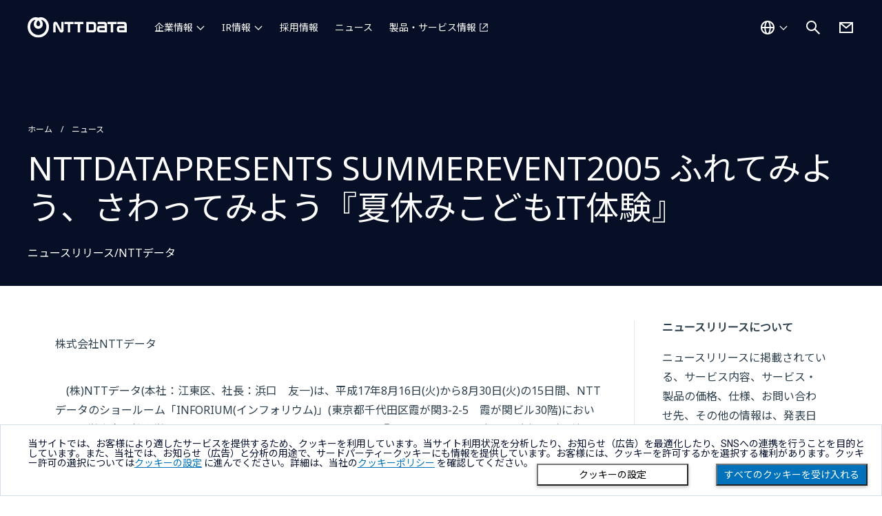

--- FILE ---
content_type: text/html; charset=utf-8
request_url: https://www.nttdata.com/global/ja/news/release/2005/063001/
body_size: 10152
content:
<!DOCTYPE html>
<html lang="ja">
<head>
    
    <!-- Global Google Tag Manager -->
<script>(function(w,d,s,l,i){w[l]=w[l]||[];w[l].push({'gtm.start':
    new Date().getTime(),event:'gtm.js'});var f=d.getElementsByTagName(s)[0],
    j=d.createElement(s),dl=l!='dataLayer'?'&l='+l:'';j.async=true;j.src=
    'https://www.googletagmanager.com/gtm.js?id='+i+dl;f.parentNode.insertBefore(j,f);
    })(window,document,'script','dataLayer','GTM-5QJ7NFN');</script>
    
    <script>(function(w,d,s,l,i){w[l]=w[l]||[];w[l].push({'gtm.start':
    new Date().getTime(),event:'gtm.js'});var f=d.getElementsByTagName(s)[0],
    j=d.createElement(s),dl=l!='dataLayer'?'&l='+l:'';j.async=true;j.src=
    'https://www.googletagmanager.com/gtm.js?id='+i+dl;f.parentNode.insertBefore(j,f);
    })(window,document,'script','dataLayer','GTM-PPLSQL3');</script>
    
    <script>(function(w,d,s,l,i){w[l]=w[l]||[];w[l].push({'gtm.start':
    new Date().getTime(),event:'gtm.js'});var f=d.getElementsByTagName(s)[0],
    j=d.createElement(s),dl=l!='dataLayer'?'&l='+l:'';j.async=true;j.src=
    'https://www.googletagmanager.com/gtm.js?id='+i+dl;f.parentNode.insertBefore(j,f);
    })(window,document,'script','dataLayer','GTM-W9LKSTM');</script>
    
    <script type="text/javascript" src="//nexus.ensighten.com/uw-nttdata/prod/Bootstrap.js"></script>

<meta charset="utf-8">
<meta http-equiv="X-UA-Compatible" content="IE=edge">
<meta name="viewport" content="width=device-width, initial-scale=1">
<meta name="format-detection" content="telephone=no, address=no, email=no">
<title>2005年6月30日　NTT DATA PRESENTS　SUMMER EVENT 2005　ふれてみよう、さわってみよう『夏休みこどもIT体験』 | NTT DATA | NTTデータグループ - NTT DATA GROUP</title>
<meta name="description" content="">
<link rel="canonical" href="https://www.nttdata.com/global/ja/news/release/2005/063001/">
<link rel="shortcut icon" href="/global/ja/-/media/assets/images/favicon.svg?rev=8365ca66efe648568ba9c65b837f66a6">
<link rel="apple-touch-icon-precomposed" href="/global/ja/-/media/assets/images/apple-touch-icon.png?rev=5d128fccc2894d1ba2c7876f284fddd7">
<link rel="icon" type="image/png" href="/global/ja/-/media/assets/images/android-chrome-256256.png?rev=b1d7877f056340d181794ead6f1b3c16">

<meta property="og:locale" content="ja-JP">
<meta property="og:type" content="article">
<meta property="og:site_name" content="NTTデータグループ">
<meta property="og:image" content="">
<meta property="og:url" content="https://www.nttdata.com/global/ja/news/release/2005/063001/">
<meta property="og:title" content="NTTDATAPRESENTS SUMMEREVENT2005 ふれてみよう、さわってみよう『夏休みこどもIT体験』">
<meta property="og:description" content="">
<meta name="twitter:card" content="summary">

<link rel="preconnect" href="https://fonts.googleapis.com">
<link rel="preconnect" href="https://fonts.gstatic.com" crossorigin>
<link href="https://fonts.googleapis.com/css2?family=Noto+Sans+JP:wght@400&display=swap" rel="stylesheet">
<link href="https://fonts.googleapis.com/css2?family=Noto+Sans:wght@100;300;400;500;700;900&display=swap" rel="stylesheet">



<link id="a6752fae35db4d77a09d811cc9cadde4" href="/styles/newCountry-selector.min.css?202408291440" rel="stylesheet">
<link id="4583b65c9c154d009f40645eaa6e30bb" href="/assets2/css/chosen.min.css?202401091500" rel="stylesheet">
<link id="ed100dbca5074a09a88eda5bc3b57585" href="/assets2/css/fonts.min.css?202401091500" rel="stylesheet">
<link id="fae8905a6f4944f8879f6241cef917e7" href="/assets2/css/slick-theme.min.css?202310020932" rel="stylesheet">
<link id="f0d04dc404ff4c40a8f653870ecbfee9" href="/assets2/css/slick.min.css?202310020932" rel="stylesheet">
<link id="9203c8214aee4c75853e0ee55ac88d76" href="/assets2/css/style.min.css?202511131357" rel="stylesheet">
<link id="df81f512d24442b887a44029352f73b6" href="/assets2/css/modaal.min.css?202401091500" rel="stylesheet">


    
<script type="application/ld+json">
    {
    "@context": "http://schema.org",
    "@type": "BreadcrumbList",
    "itemListElement": [
        {
        "@type": "ListItem",
        "position": 1,
        "item":
        {
        "@id": "/global/ja",
        "name": "ホーム"
        }
        },
        {
        "@type": "ListItem",
        "position": 2,
        "item":
        {
        "@id": "/global/ja/news",
        "name": "ニュース"
        }
        },
        {
        "@type": "ListItem",
        "position": 3,
        "item":
        {
        "@id": "/global/ja/news/release/2005/063001",
        "name": "NTTDATAPRESENTS SUMMEREVENT2005 ふれてみよう、さわってみよう『夏休みこどもIT体験』"
        }
        }
    ]
    }
</script>

</head>
<body>
    
<!-- Google Tag Manager (noscript) -->
<noscript><iframe src="https://www.googletagmanager.com/ns.html?id=GTM-5QJ7NFN"
    height="0" width="0" style="display:none;visibility:hidden"></iframe></noscript>
    <!-- End Google Tag Manager (noscript) -->
    
    <!-- Google Tag Manager (noscript) -->
    <noscript><iframe src="https://www.googletagmanager.com/ns.html?id=GTM-PPLSQL3"
    height="0" width="0" style="display:none;visibility:hidden"></iframe></noscript>
    <!-- End Google Tag Manager (noscript) -->
    
    <!-- Google Tag Manager (noscript) -->
    <noscript><iframe src="https://www.googletagmanager.com/ns.html?id=GTM-W9LKSTM"
    height="0" width="0" style="display:none;visibility:hidden"></iframe></noscript>
    <!-- End Google Tag Manager (noscript) -->
    
    <div class="l-wrapper">
        <div class="l-wrapper__inner">
            
<header  class="l-header-ed23 is-jp  ">
    <div class="l-header-ed23__inner">
        <div class="l-header-ed23__logo">
                <a href="/global/ja" tracking_variable="global_navigation_logo">
                    <img src="/global/ja/-/media/assets/images/header_logo.svg?iar=0&amp;rev=010dc1bd851f4d2aaaaf407cf338776b" class="l-header-ed23__logo__img u-w-100p" alt="NTT DATA Group Corporation" DisableWebEdit="True" />
                </a>

        </div>

<nav class="l-header-ed23__nav" id="navigation">
    <ul class="l-header-ed23__nav-main">
            <li class="l-header-ed23__nav-main__item ">
                        <button type="button" aria-controls="about-us" aria-expanded="false" tracking-variable="global_navigation_about-us">
                            企業情報
                        </button>
                            <div class="l-header-ed23__nav-main__item-wrap" id="about-us">
                                <div class="l-header-ed23__nav-main__item-wrap__inner">

                                    <ul class="l-header-ed23__nav-main__second ">
                                                                                    <li class="l-header-ed23__nav-main__second-item ">
                                                    <span class="l-header-ed23__nav-main__second-item__low-title">NTTデータグループ（持株会社）</span>
                                                    <ul class="l-header-ed23__nav-main__second__low">
                                                        
                                                                <li class="l-header-ed23__nav-main__second__low-item">
                                                                    <a href="/global/ja/about-us" honyaku="About-Us" DisableWebEdit="True" tracking-variable="global_navigation_about-us" navigation-category="about-us">企業情報</a>
                                                                </li>
                                                                <li class="l-header-ed23__nav-main__second__low-item">
                                                                    <a href="/global/ja/about-us/profile" honyaku="Profile" DisableWebEdit="True" tracking-variable="global_navigation_about-us" navigation-category="about-us">プロフィール</a>
                                                                </li>
                                                                <li class="l-header-ed23__nav-main__second__low-item">
                                                                    <a href="/global/ja/about-us/message" honyaku="Message" DisableWebEdit="True" tracking-variable="global_navigation_about-us" navigation-category="about-us">社長メッセージ</a>
                                                                </li>
                                                                <li class="l-header-ed23__nav-main__second__low-item">
                                                                    <a href="/global/ja/about-us/mission" honyaku="Mission" DisableWebEdit="True" tracking-variable="global_navigation_about-us" navigation-category="about-us">Our Way</a>
                                                                </li>
                                                                <li class="l-header-ed23__nav-main__second__low-item">
                                                                    <a href="/global/ja/about-us/leaders" honyaku="Leaders" DisableWebEdit="True" tracking-variable="global_navigation_about-us" navigation-category="about-us">役員一覧</a>
                                                                </li>
                                                                <li class="l-header-ed23__nav-main__second__low-item">
                                                                    <a href="/global/ja/about-us/sustainability" honyaku="Sustainability" DisableWebEdit="True" tracking-variable="global_navigation_about-us" navigation-category="about-us">サステナビリティ</a>
                                                                </li>
                                                                <li class="l-header-ed23__nav-main__second__low-item">
                                                                    <a href="/global/ja/about-us/group" honyaku="Group" DisableWebEdit="True" tracking-variable="global_navigation_about-us" navigation-category="about-us">グループ会社</a>
                                                                </li>
                                                                <li class="l-header-ed23__nav-main__second__low-item">
                                                                    <a href="/global/ja/about-us/socialactivity" honyaku="Socialactivity" DisableWebEdit="True" tracking-variable="global_navigation_about-us" navigation-category="about-us">協賛・文化活動</a>
                                                                </li>
                                                                <li class="l-header-ed23__nav-main__second__low-item">
                                                                    <a href="/global/ja/about-us/proc" honyaku="Proc" DisableWebEdit="True" tracking-variable="global_navigation_about-us" navigation-category="about-us">取引先企業の皆様へ</a>
                                                                </li>
                                                    </ul>
                                            </li>
                                            <li class="l-header-ed23__nav-main__second-item ">
                                                    <span class="l-header-ed23__nav-main__second-item__low-title">NTTデータ（国内事業会社）</span>
                                                    <ul class="l-header-ed23__nav-main__second__low">
                                                        
                                                                <li class="l-header-ed23__nav-main__second__low-item">
                                                                    <a href="/jp/ja/about-us/" target="_blank" honyaku="About-Us" DisableWebEdit="True" class="c-btn-text-external" tracking-variable="global_navigation_about-us" navigation-category="about-us" aria-label="企業情報を別ウィンドウで開く">企業情報</a>
                                                                </li>
                                                                <li class="l-header-ed23__nav-main__second__low-item">
                                                                    <a href="/jp/ja/about-us/profile/" target="_blank" honyaku="Profile" DisableWebEdit="True" class="c-btn-text-external" tracking-variable="global_navigation_about-us" navigation-category="about-us" aria-label="プロフィールを別ウィンドウで開く">プロフィール</a>
                                                                </li>
                                                                <li class="l-header-ed23__nav-main__second__low-item">
                                                                    <a href="/jp/ja/about-us/message/" target="_blank" honyaku="Message" DisableWebEdit="True" class="c-btn-text-external" tracking-variable="global_navigation_about-us" navigation-category="about-us" aria-label="社長メッセージを別ウィンドウで開く">社長メッセージ</a>
                                                                </li>
                                                                <li class="l-header-ed23__nav-main__second__low-item">
                                                                    <a href="/jp/ja/about-us/director/" target="_blank" honyaku="Director" DisableWebEdit="True" class="c-btn-text-external" tracking-variable="global_navigation_about-us" navigation-category="about-us" aria-label="役員一覧を別ウィンドウで開く">役員一覧</a>
                                                                </li>
                                                                <li class="l-header-ed23__nav-main__second__low-item">
                                                                    <a href="/jp/ja/technology/" target="_blank" honyaku="Technology" DisableWebEdit="True" class="c-btn-text-external" tracking-variable="global_navigation_about-us" navigation-category="about-us" aria-label="NTTデータのテクノロジーを別ウィンドウで開く">NTTデータのテクノロジー</a>
                                                                </li>
                                                    </ul>
                                            </li>
                                            <li class="l-header-ed23__nav-main__second-item ">
                                                    <span class="l-header-ed23__nav-main__second-item__low-title">NTT DATA, Inc.（海外事業会社）</span>
                                                    <ul class="l-header-ed23__nav-main__second__low">
                                                        
                                                                <li class="l-header-ed23__nav-main__second__low-item">
                                                                    <a href="/global/ja/about-us/nttdata-inc" honyaku="Nttdata-Inc" DisableWebEdit="True" tracking-variable="global_navigation_about-us" navigation-category="about-us">企業情報</a>
                                                                </li>
                                                    </ul>
                                            </li>
                                    </ul>
                                </div>
                            </div>
            </li>
            <li class="l-header-ed23__nav-main__item ">
                        <button type="button" aria-controls="investors" aria-expanded="false" tracking-variable="global_navigation_investors">
                            IR情報
                        </button>
                            <div class="l-header-ed23__nav-main__item-wrap" id="investors">
                                <div class="l-header-ed23__nav-main__item-wrap__inner">

                                    <ul class="l-header-ed23__nav-main__second ">
                                            <li class="l-header-ed23__nav-main__second-item l-header-ed23__nav-main__second-item--large">
                                                <a href="/global/ja/investors" honyaku="Investors" DisableWebEdit="True" tracking-variable="global_navigation_investors" navigation-category="investors">IR情報</a>
                                            </li>
                                                                                    <li class="l-header-ed23__nav-main__second-item ">
<a href="/global/ja/investors/news" honyaku="IR-News" DisableWebEdit="True" tracking-variable="global_navigation_investors" navigation-category="investors">IR更新情報</a>                                            </li>
                                            <li class="l-header-ed23__nav-main__second-item ">
<a href="/global/ja/investors/ir_events" honyaku="IR-Events" DisableWebEdit="True" tracking-variable="global_navigation_investors" navigation-category="investors">IRイベント・説明会</a>                                            </li>
                                            <li class="l-header-ed23__nav-main__second-item ">
<a href="/global/ja/investors/performance" honyaku="Performance" DisableWebEdit="True" tracking-variable="global_navigation_investors" navigation-category="investors">業績・財務情報</a>                                            </li>
                                            <li class="l-header-ed23__nav-main__second-item ">
<a href="/global/ja/investors/financial_results" DisableWebEdit="True" tracking-variable="global_navigation_investors" navigation-category="investors">決算公告</a>                                            </li>
                                    </ul>
                                </div>
                            </div>
            </li>
            <li class="l-header-ed23__nav-main__item is-no-icon">
<a href="/global/ja/recruit" DisableWebEdit="True" tracking-variable="global_navigation_recruit" navigation-category="recruit">採用情報</a>            </li>
            <li class="l-header-ed23__nav-main__item is-no-icon">
<a href="/global/ja/news" DisableWebEdit="True" tracking-variable="global_navigation_news" navigation-category="news">ニュース</a>            </li>
            <li class="l-header-ed23__nav-main__item ">
<a href="/jp/ja/" target="_blank" DisableWebEdit="True" class="c-btn-text-external" tracking-variable="global_navigation_services" navigation-category="services" aria-label="製品・サービス情報を別ウィンドウで開く">製品・サービス情報</a>            </li>
    </ul>
    <ul class="l-header-ed23__nav-sub">
            <li class="l-header-ed23__nav-sub__item is-group-contact">
                <a href="/global/ja/contact-us" title="お問い合わせ" DisableWebEdit="True" tracking-variable="global_navigation_contact-us">お問い合わせ</a>
            </li>
            <li class="l-header-ed23__nav-sub__item is-regional-country">
                <button class="l-header-ed23__country-btn" tracking-variable="global_navigation_country">グローバル - 日本語</button>
            </li>
    </ul>
</nav>        <div class="l-header-ed23__country">
<a href="#" onclick="javascript:selectorOpen(event);return false;" title="国選択ダイアログを開く" DisableWebEdit="True" tracking-variable="global_navigation_country"><img src="/global/ja/-/media/assets/images/icon/white/world.svg?iar=0&amp;rev=c09982a5eda14a4687a84d135c01f347" alt="国を選択する" DisableWebEdit="True" />                    <span>グローバル - 日本語</span>
</a>
        </div>

<div class="l-header-ed23__search">
    <button class="l-header-ed23__search-btn" aria-controls="search" aria-expanded="false">
        <img src="/global/ja/-/media/assets/images/icon/white/search.svg?iar=0&amp;rev=a15e01ff96ff497cb5e87dccfafaa61f" alt="サイト内検索を開く" DisableWebEdit="True" />
    </button>
    <div class="l-header-ed23__search__inner" id="search">
        <div id="headerSearchForm" class="l-header__search-form">
            <form action="/global/ja/search-result" method="get" class="l-header__search-form">
                <input type="text" class="l-header__search-form__input" id="search-box" name="query" autocomplete="off" title="サイト内検索" placeholder="何をお探しですか？">
                <button type="submit" class="l-header__search-form__button" aria-label="検索する">
                    <i class="fa-solid fa-magnifying-glass"></i>
                </button>
                <button type="button" class="l-header__search-form__close" aria-label="検索をクリア">
                    <i class="fa-solid fa-circle-xmark"></i>
                </button>
            </form>
            <div class="l-header__search-form__select">
                <ul class="l-header__search-form__suggestions suggestions">
                </ul>
            </div>
        </div>
    </div>
</div>

            <div class="l-header-ed23__contact">
                <a href="/global/ja/contact-us" title="お問い合わせ" DisableWebEdit="True" tracking-variable="global_navigation_contact-us">
                <img src="/global/ja/-/media/assets/images/icon/white/mail.svg?iar=0&amp;rev=96f83af910214caf988c9e290fe92375" alt="お問い合わせ" DisableWebEdit="True" />
                </a>
            </div>
        <div class="l-header-ed23__ico-menu">
            <button aria-controls="navigation" aria-expanded="false" aria-label=""></button>
        </div>
    </div>
</header>

            <main class="l-main">
                
                

<div class="c-block-content-header  c-bg-smart-blue"><div class="c-block-content-header-wrapper"><ul class="c-block-content-header-breadcrumb"><li><a href="/global/ja">ホーム</a></li><li><a href="/jp/ja/news">ニュース</a></li></ul><h1 class="c-block-content-header-head">
                NTTDATAPRESENTS SUMMEREVENT2005 ふれてみよう、さわってみよう『夏休みこどもIT体験』
            </h1><div class="c-block-content-header-bottom"><div class="c-block-content-header-bottom-left"><div class="c-block-content-header-news-category">
                        ニュースリリース/NTTデータ
                    </div></div><div class="c-block-content-header-bottom-right"></div></div></div></div><div class="c-block"><div class="u-d-flex-pc"><section class="c-block-news-article"><div class="c-block-news-article-head"><div class="c-block-news-article-head-left"><p class="c-block-news-article-head-date"></p><p class="c-block-news-article-head-publisher"></p></div></div><div class="c-block-partial"><div class="c-richtext"><p class="releaseRightHead">株式会社NTTデータ</p><div class="releaseContent fontSize75">

　(株)NTTデータ(本社：江東区、社長：浜口　友一)は、平成17年8月16日(火)から8月30日(火)の15日間、NTTデータのショールーム「INFORIUM(インフォリウム)」(東京都千代田区霞が関3-2-5　霞が関ビル30階)において、小学生向け社会学習イベント"ふれてみよう、さわってみよう『夏休みこどもIT体験』"を昨年に引き続き開催いたします。<br />
　その参加申し込みを本日より予約専用ダイヤルにて受付開始いたしました。<br /><br />
　「夏休みこどもIT体験」は、日頃ビジネスを中心に難しく語られることが多いITを、次代を担う子供達の目線で身近に楽しく体験してもらうことで、日常においてあたりまえの存在になっていくITの可能性や力、その向こう側にある社会の豊かさを感じて欲しいとの思いから企画いたしました。<br /><br />
　昨年の実施にあたっては、予定定員(500名)の3倍以上のご応募をいただき、世の中のITに対する興味・関心の高さを実感するイベントとなりました。今年もこれからの社会を担う子どもたちにインターネット・メール・ゲームなどといった画一的な体験デモではなく、「ITは社会の中でどのように活用されているのか」「ITはどんな利便を創出しているのか」を、わかりやすく、楽しく、体験できる内容として実施する予定です。<br /><br />
　今年は予定定員を700名に拡大し、7月1日から募集を開始します。<br /><br />
　夏休みの思い出として、または自由研究として、イベントの体験を通してITの可能性に興味を持ち、未来を想い描く知恵の芽を育む機会となれば幸いです。皆様のご参加を心よりお待ちしております。<br /><br /><br /><strong>【イベントの概要】</strong><br />
○主　　催　　株式会社NTTデータ<br />
○協　　賛　　株式会社サンリオ<br />
〇実施要領　　開催日程：平成17年8月16日(火)〜平成17年8月30日(火)(土日含む15日間)<br />
見学時間:1日3回、各回80分<br />
①10:30〜11:50　②13:30〜14:50　③15:30〜16:50<br />
開催場所:NTT DATA 霞が関プレゼンテーションスペース　「INFORIUM(インフォリウム)」<br />
(東京都千代田区霞が関3-2-5　霞が関ビル30階)<br />
参加資格：小学生(保護者同伴)<br />
来場見込:700名<br />
そ の 他:1回あたり、保護者を含み16名のツアー形式を予定<br />
○参加費　　　無料<br />
○申込方法　　参加される方は、お名前・見学日時を、電話でお申込みください。(完全予約制・先着順)<br />
TEL：03-3580-9360(予約専用ダイヤル)<br />
○U R L　　http://www.nttdata.co.jp/summer2005/<br />
○受付開始日　平成17年7月1日(金)<br />
○そ の 他　　参加記念として、ICタグやサンリオグッズ・ドリンクなどを贈呈<br /><br /><br /><br /><br /><br /><br /><strong>【体験内容について】</strong><br />
各回ツアー形式によるデモンストレーション体験<br />
体験内容(予定)は次のとおりです。(※時間により内容が異なりますのでご了承ください)<br />
◆	無線ICタグ(http://www.nttdata.co.jp/event/showroom_nf.html)<br />
無線ICタグのついた色々な商品をリーダにかざし、商品独自の情報を映像でみることができます。またタグを利用した一括管理などをご紹介します。<br />
◆	次世代携帯電話&amp;ICカード(http://www.nttdata.co.jp/event/showroom_nf.html)<br />
携帯電話やICカードで駅の自動改札を通る、バスに乗車する、自動販売機でドリンクを買うなどのデモンストレーションを通して、携帯電話やICカードの可能性を実感できます。<br />
◆	cell computing(http://www.nttdata.co.jp/event/showroom_nf.html)<br />
インターネットを介して、企業や家庭のパソコンで余っているパワーを統合し、大きな力を生み出す技術です。この技術を使ったアニメーションのCG編集のデモをご紹介します。<br />
◆	Geoコンテンツサービス(http://www.nttdata.co.jp/event/showroom_nf.html)<br />
衛星画像を利用した地理情報コンテンツサービスです。「日本全国どこでも」3D画像を操作することができます。イベントではタッチパネルを利用して自分の見たい場所を映すことができます。<br />
◆	お絵かき教室「水彩」(http://www.nttdata.co.jp/services/suisai/index.html)<br />
本物の水彩画と同じような感覚でパソコンの画面上に絵を描くことができます。イベントでは1人1台のパソコンを使ってオリジナルカレンダーを作ります。<br />
◆	マグネット(http://www.magnet.ne.jp/)<br />
NTTデータとサンリオが共同で提供している子供向けインターネットコミュニティサイトです。情報発信や自己表現とともに、ネチケット(インターネット上のエチケット)など情報モラルの大切さを学ぶことができます。<br />
◆	MIYAKE-ECO.NET(みやけエコネット)(http://www.miyake-eco.net/)<br />
7月22日から始まる「MIYAKE-ECO.NET」(*注2)を利用して、三宅島の豊かな自然をクイズ形式で理解できる体験型コンテンツです。<br /><br /><strong>【NTTデータの社会コミュニケーション活動】</strong><br />
　NTTデータは、「Insight for the New Paradigm-未来のしくみを、ITでつくる。」をコミュニケーションワードに掲げ、社会に新たな価値を創出し、人々の豊かさに貢献できるような「社会のしくみづくり・未来に向けてのしくみづくり」を目指しています。<br /><br />
　企業広報活動においても、"IT・ネットワークの力"をコンセプトに、オルカやウミガメの様子を地球規模でライブ体感できる試み「ネイチャーネットワーク」、ローカルなひとりひとりの声を繋いで地球を考えるウェブサイト「think the earth project」への協賛、6人の先見人たちが未来に向けての日記を綴るウェブサイト「先見日記」の提供など、ITの可能性をより身近に感じることができるような様々な試みを実施してきました。<br /><br />
　また、7月22日よりスタートする「MIYAKE-ECO.NET」では、私たちが提供しているサービスやノウハウを活かして、ITを活用した新しい"しくみづくり"に貢献しています。<br /><br /><br /><br /><br /><br /><br /><br /><br /><br /><br /><br /><br />
(*注1)MIYAKE-ECO.NET(みやけエコネット)　http://www.miyake-eco.net/<br />
　みやけエコネット・プロジェクト、東京都三宅村、株式会社NTTデータが連携し、同ネットからの情報発信によって三宅島のエコツアーリズム(自然の営みや人と自然との関わりを楽しむとともに、その対象となる自然環境や文化の保全に責任を持つ観光のあり方)を発展させ、三宅島の復興を支援・応援しようというプロジェクト。<br />
　【ニュースリリース】http://www.nttdata.co.jp/release/2005/062800.html<br /><br /><br />
(地図)<br /><br />
■会　場<br />
NTT DATA　霞が関プレゼンテーションスペース　『INFORIUM』<br />
　　住所：東京都千代田区霞が関　3-2-5　霞が関ビル　30階<br />
　　TEL：03-3580-9360<br /><br />
■会場までのアクセス<br />
銀座線 虎ノ門駅・・・・・・・・・・・・・・・・・(5出口)　徒歩3分<br />
日比谷線・千代田線 霞ケ関駅・・・・・・・・・(A13出口)　徒歩5分<br />
丸ノ内線 霞ケ関駅・・・・・・・・・・・・・・・(A4出口)　徒歩7分<br />
銀座線・南北線 溜池山王駅・・・・・・・・・・・・(9出口)　徒歩6分<br />
丸ノ内線・千代田線 国会議事堂前駅・・・・・・・・(4出口)　徒歩7分<br />
有楽町線 桜田門駅・・・・・・・・・・・・・・・・(2出口)　徒歩7分<br /><!--/releaseContent--></div><!--/contentB--></div></div></section><aside class="c-block-news-article-side"><div class="c-block-news-article-side-wrap"><h2 class="u-fs-16 u-fw-bold u-mb-20">ニュースリリースについて</h2><p>ニュースリリースに掲載されている、サービス内容、サービス・製品の価格、仕様、お問い合わせ先、その他の情報は、発表日現在の情報です。その後予告なしに変更となる場合があります。また、ニュースリリースにおける計画、目標などは様々なリスクおよび不確実な事実により、実際の結果が予測と異なる場合もあります。あらかじめご了承ください。</p><h2 class="u-fs-16 u-fw-bold u-mb-20 u-mt-40">ニュースリリース配信</h2><p>ニュースリリースの更新状況をいち早くお知らせするために、メール配信を行っております。</p><p class="u-ta-right c-link-caret"><a href="/jp/ja/news/delivery">メール配信のお申し込み</a></p><h2 class="u-fs-16 u-fw-bold u-mb-20 u-mt-40">イベント・セミナー</h2><p>NTTデータが出展・講演するイベント・セミナーの情報をご覧いただけます。</p><p class="u-ta-right c-link-caret"><a href="/jp/ja/event">イベント・セミナー</a></p></div></aside></div></div>

            </main>
            
<footer class="l-footer">
    



<div class="l-footer__breadcrumb">
    <div class="l-footer__breadcrumb__inner">
        <ul class="c-breadcrumb" aria-label="パンくずリスト">
                    <li>
                        <a href="/global/ja">ホーム</a>
                    </li>
                    <li>
                        <a href="/global/ja/news">ニュース</a>
                    </li>
                    <li>NTTDATAPRESENTS SUMMEREVENT2005 ふれてみよう、さわってみよう『夏休みこどもIT体験』</li>
        </ul>
    </div>
</div>
    
<div class="l-footer__upper">
    <div class="l-footer__upper__inner">
        <div class="l-footer__upper__logo">
            
<a href="/global/ja"><img src="/global/ja/-/media/assets/images/header_logo.svg?iar=0&amp;rev=010dc1bd851f4d2aaaaf407cf338776b" alt="NTT DATA Group Corporation" DisableWebEdit="True" /></a>

        </div>
        <div class="l-footer__upper__country">
            

<a href="#" onclick="javascript:selectorOpen(event);return false;" lang="en" title="国選択ダイアログを開く" DisableWebEdit="True">
Global<span>Select a Country</span>
</a>

        </div>



<nav class="l-footer__upper__nav ">
    <ul>
            <li>
                <ul>
                        <li>
<a href="/global/ja/about-us" DisableWebEdit="True">企業情報</a>                        </li>
                </ul>
            </li>
            <li>
                <ul>
                        <li>
<a href="/global/ja/investors" DisableWebEdit="True">IR情報</a>                        </li>
                </ul>
            </li>
            <li>
                <ul>
                        <li>
<a href="/global/ja/recruit" DisableWebEdit="True">採用情報</a>                        </li>
                </ul>
            </li>
            <li>
                <ul>
                        <li>
<a href="/global/ja/news" DisableWebEdit="True">ニュース</a>                        </li>
                </ul>
            </li>
            <li>
                <ul>
                        <li>
<a href="/jp/ja/" DisableWebEdit="True" class="c-btn-text-external" target="_blank" aria-label="製品・サービス情報を別ウィンドウで開く">製品・サービス情報</a>                        </li>
                </ul>
            </li>
    </ul>
</nav>
    </div>
</div>
<div class="l-footer__lower">
    <div class="l-footer__lower__inner">
<nav class="l-footer__lower__nav">
    <ul>
            <li>
                <a href="/global/ja/sitemap" DisableWebEdit="True">サイトマップ</a>
            </li>
            <li>
                <a href="/global/ja/contact-us" DisableWebEdit="True">お問い合わせ</a>
            </li>
            <li>
                <a href="/global/ja/info/term-of-use" DisableWebEdit="True">サイトのご利用条件</a>
            </li>
            <li>
                <a href="/global/ja/info/privacy-statement" DisableWebEdit="True">プライバシーポリシー</a>
            </li>
            <li>
                <a href="/global/ja/info/about-the-site" DisableWebEdit="True">アクセシビリティポリシー</a>
            </li>
            <li>
                <a href="/global/ja/info/cookie-policy" DisableWebEdit="True">クッキー（Cookie）ポリシー</a>
            </li>
            <li>
                <a href="#" onclick="javascript:Bootstrapper.gateway.openModal();return false;;return false;" title="ダイアログを開く" DisableWebEdit="True" aria-label="クッキー（Cookie）の設定をダイアログで開く">クッキー（Cookie）プリファレンス</a>
            </li>
    </ul>
</nav>
        <ul class="l-footer__lower__sns">
        <li>
            <a href="https://twitter.com/NTTDATA_PR" DisableWebEdit="True" target="_blank" aria-label="NTT DATA公式Xを別ウィンドウで開く">
            <img src="/global/ja/-/media/assets/images/icon/white/sns_x.svg?iar=0&amp;rev=248996bd2a524976a0d26dc2d1701d23" alt="NTT DATA公式Xを見る" DisableWebEdit="True" />
            </a>
        </li>
        <li>
            <a href="https://www.facebook.com/NTTDATAJapan" DisableWebEdit="True" target="_blank" aria-label="NTT DATA公式Facebookを別ウィンドウで開く">
            <img src="/global/ja/-/media/assets/images/icon/white/sns_facebook.svg?iar=0&amp;rev=4cc550555a7e4fc0b65dc855e10ef8f8" alt="NTT DATA公式Facebookを見る" DisableWebEdit="True" />
            </a>
        </li>
        <li>
            <a href="https://jp.linkedin.com/company/nttdata/" DisableWebEdit="True" target="_blank" aria-label="NTT DATA公式LinkedInを別ウィンドウで開く">
            <img src="/global/ja/-/media/assets/images/icon/white/sns_linkedin.svg?iar=0&amp;rev=61a54980fb604d0eb0d51ad422d8227c" alt="NTT DATA公式LinkedInを見る" DisableWebEdit="True" />
            </a>
        </li>
        <li>
            <a href="https://www.youtube.com/user/nttdatapr" DisableWebEdit="True" target="_blank" aria-label="NTT DATA公式Youtubeを別ウィンドウで開く">
            <img src="/global/ja/-/media/assets/images/icon/white/sns_youtube.svg?iar=0&amp;rev=4b522e1d59ed4624bd40fe3cbb806057" alt="NTT DATA公式Youtubeを見る" DisableWebEdit="True" />
            </a>
        </li>
</ul>        
<div class="l-footer__lower__copyright"><small lang="en">Copyright &#169; NTT DATA Group Corporation</small></div>
    </div>
        <div class="l-footer__page-top"><button type="button" aria-label="Scroll to top" class="l-footer__page-top-button js-page-top-button">TOP</button></div>
</div>
</footer>
        </div>
        

<div class="modal country-selector-modal fade" id="countrySelectorModal" tabindex="0" aria-labelledby="countrySelectorModalLabel" aria-hidden="true" lang="en">
    <div class="modal-dialog">
        <div class="modal-content country-selector-modal-content">
            <div class="container-fluid">
                <div class="row">
                    <div class="col-sm-12">
                        <div class="new_countrySelect-container">
                            <div class="new_countrySelect-header">
                                <span id="display_title_CountrySelector"></span>
                                <button class="mob-d-none" id="closeHeader_CountrySelector" data-toggle="modal" data-target="#countrySelectorModal" aria-label="Close this dialog" title="Close this dialog"><img src="/img/fa-solid-fa-xmark.svg" alt="" /></button>
                            </div>
                            <div id="opsData_container" class="setOpCosDisplayNone">
                                <div class="new_countrySelect-OpcosCurrentSelect" id="selectedOpcos_country"></div>
                                <div class="Opcos_countryWrapper" id="Opcos_countryContainer"></div>
                            </div>
                            <div id="country_list_container">
                                <div class="new_countrySelect-CurrentLabel" id="new_countrySelect-CurrentLabel"></div>
                                <div class="new_countrySelect-inputArea">
                                    <label for="inputCountry" id="display_label_CountrySelector"></label>
                                    <div class="new_countrySelector_Inputcntr">
                                        <input type="text" id="inputCountry" onkeyup="countryFilterFunc(this.value)" autocomplete="off" />
                                        <button id="country_search" class="country_search" aria-label="Search country" title="Search country"><img src="/img/fa-solid-fa-magnifying-glass.svg" alt="" /></button>
                                        <button id="country_search_close" class="country_search_close" onclick="resetCountryList()" aria-label="Clear keyword" title="Clear keyword"><img src="/img/fa-solid-fa-circle-xmark.svg" alt="" /></button>
                                    </div>
                                </div>
                                <div class="new_countrySelect-suggestArea" id="new_countrySelectSuggestion"></div>
                                <div class="new_countrySelect-notAvailable" id="new_countrySelectnotAvailable"></div>
                            </div>
                            <div class="geoip-credit">
                                This product includes GeoLite2 data created by MaxMind, available from https://www.maxmind.com.
                            </div>
                        </div>
                    </div>
                </div>
            </div>
        </div>
    </div>

    <input type="hidden" id="cs-targetHostname" value="www.nttdata.com" />
    <input type="hidden" id="cs-virtualFolder" value="/global/ja/" />
    <input type="hidden" id="cs-language" value="ja-JP" />
</div>

    </div>
    <script src="/assets2/js/jquery-3.4.1.min.js?202401091500"></script>
<script src="/assets2/js/what-input.min.js?202401231535"></script>
<script src="/assets2/js/jquery.bxslider.min.js?202401231535"></script>
<script src="/assets2/js/slick.min.js?202401231535"></script>
<script src="/assets2/js/modaal.min.js?202401231535"></script>
<script src="/assets2/js/TweenMax.min.js?202401231535"></script>
<script src="/assets2/js/ScrollMagic.min.js?202401231535"></script>
<script src="/assets2/js/animation.gsap.min.js?202310020932"></script>
<script src="/assets2/js/chosen.jquery.min.js?202401231535"></script>
<script src="/assets2/js/trunk8.min.js?202405231417"></script>
<script src="/assets2/js/object-fit-images.min.js?202310020932"></script>
<script src="/assets2/js/jquery.matchHeight.min.js?202310020932"></script>
<script src="/scripts/country-selector.min.js?202402081423"></script>
<script src="/assets2/js/common.min.js?202511131357"></script>
<script src="/assets2/js/common-form-action.min.js?202401091500"></script>


</body>
</html>


--- FILE ---
content_type: application/javascript
request_url: https://www.nttdata.com/assets2/js/object-fit-images.min.js?202310020932
body_size: 1522
content:
/*! npm.im/object-fit-images 3.2.4 */
var objectFitImages=function(){"use strict";var n="fregante:object-fit-images",c=/(object-fit|object-position)\s*:\s*([-.\w\s%]+)/g,t="undefined"==typeof Image?{style:{"object-position":1}}:new Image,r="object-fit"in t.style,s="object-position"in t.style,o="background-size"in t.style,a="string"==typeof t.currentSrc,l=t.getAttribute,g=t.setAttribute,u=!1;function setPlaceholder(t,e,i){e=function createPlaceholder(t,e){return"data:image/svg+xml,%3Csvg xmlns='http://www.w3.org/2000/svg' width='"+t+"' height='"+e+"'%3E%3C/svg%3E"}(e||1,i||0);l.call(t,"src")!==e&&g.call(t,"src",e)}function onImageReady(t,e){t.naturalWidth?e(t):setTimeout(onImageReady,100,t,e)}function fixOne(e){var t=function getStyle(t){for(var e,i=getComputedStyle(t).fontFamily,r={};null!==(e=c.exec(i));)r[e[1]]=e[2];return r}(e),i=e[n];if(t["object-fit"]=t["object-fit"]||"fill",!i.img){if("fill"===t["object-fit"])return;if(!i.skipTest&&r&&!t["object-position"])return}if(!i.img){i.img=new Image(e.width,e.height),i.img.srcset=l.call(e,"data-ofi-srcset")||e.srcset,i.img.src=l.call(e,"data-ofi-src")||e.src,g.call(e,"data-ofi-src",e.src),e.srcset&&g.call(e,"data-ofi-srcset",e.srcset),setPlaceholder(e,e.naturalWidth||e.width,e.naturalHeight||e.height),e.srcset&&(e.srcset="");try{!function keepSrcUsable(i){var e={get:function get(t){return i[n].img[t||"src"]},set:function set(t,e){return i[n].img[e||"src"]=t,g.call(i,"data-ofi-"+e,t),fixOne(i),t}};Object.defineProperty(i,"src",e),Object.defineProperty(i,"currentSrc",{get:function(){return e.get("currentSrc")}}),Object.defineProperty(i,"srcset",{get:function(){return e.get("srcset")},set:function(t){return e.set(t,"srcset")}})}(e)}catch(t){window.console&&console.warn("https://bit.ly/ofi-old-browser")}}!function polyfillCurrentSrc(t){var e;t.srcset&&!a&&window.picturefill&&(t[(e=window.picturefill._).ns]&&t[e.ns].evaled||e.fillImg(t,{reselect:!0}),t[e.ns].curSrc||(t[e.ns].supported=!1,e.fillImg(t,{reselect:!0})),t.currentSrc=t[e.ns].curSrc||t.src)}(i.img),e.style.backgroundImage='url("'+(i.img.currentSrc||i.img.src).replace(/"/g,'\\"')+'")',e.style.backgroundPosition=t["object-position"]||"center",e.style.backgroundRepeat="no-repeat",e.style.backgroundOrigin="content-box",/scale-down/.test(t["object-fit"])?onImageReady(i.img,function(){i.img.naturalWidth>e.width||i.img.naturalHeight>e.height?e.style.backgroundSize="contain":e.style.backgroundSize="auto"}):e.style.backgroundSize=t["object-fit"].replace("none","auto").replace("fill","100% 100%"),onImageReady(i.img,function(t){setPlaceholder(e,t.naturalWidth,t.naturalHeight)})}function fix(t,e){var i=!u&&!t;if(e=e||{},s&&!e.skipTest||!o)return!1;"img"===(t=t||"img")?t=document.getElementsByTagName("img"):"string"==typeof t?t=document.querySelectorAll(t):"length"in t||(t=[t]);for(var r=0;r<t.length;r++)t[r][n]=t[r][n]||{skipTest:e.skipTest},fixOne(t[r]);i&&(document.body.addEventListener("load",function(t){"IMG"===t.target.tagName&&fix(t.target,{skipTest:e.skipTest})},!0),u=!0,t="img"),e.watchMQ&&window.addEventListener("resize",fix.bind(null,t,{skipTest:e.skipTest}))}return fix.supportsObjectFit=r,fix.supportsObjectPosition=s,function hijackAttributes(){function getOfiImageMaybe(t,e){return t[n]&&t[n].img&&("src"===e||"srcset"===e)?t[n].img:t}s||(HTMLImageElement.prototype.getAttribute=function(t){return l.call(getOfiImageMaybe(this,t),t)},HTMLImageElement.prototype.setAttribute=function(t,e){return g.call(getOfiImageMaybe(this,t),t,String(e))})}(),fix}();objectFitImages(".js-object-fit-images");

--- FILE ---
content_type: application/javascript
request_url: https://www.nttdata.com/assets2/js/chosen.jquery.min.js?202401231535
body_size: 6955
content:
/*!
Chosen, a Select Box Enhancer for jQuery and Prototype
by Patrick Filler for Harvest, http://getharvest.com

Version 1.8.7
Full source at https://github.com/harvesthq/chosen
Copyright (c) 2011-2018 Harvest http://getharvest.com

MIT License, https://github.com/harvesthq/chosen/blob/master/LICENSE.md
This file is generated by `grunt build`, do not edit it by hand.
*/
!function(){var r,o,h,n,i={}.hasOwnProperty;function SelectParser(){this.options_index=0,this.parsed=[]}function AbstractChosen(t,e){var s,i;this.form_field=t,this.options=null!=e?e:{},this.label_click_handler=(s=this.label_click_handler,i=this,function(){return s.apply(i,arguments)}),AbstractChosen.browser_is_supported()&&(this.is_multiple=this.form_field.multiple,this.set_default_text(),this.set_default_values(),this.setup(),this.set_up_html(),this.register_observers(),this.on_ready())}SelectParser.prototype.add_node=function(t){return"OPTGROUP"===t.nodeName.toUpperCase()?this.add_group(t):this.add_option(t)},SelectParser.prototype.add_group=function(t){var e,s,i,o,h,n=this.parsed.length;for(this.parsed.push({array_index:n,group:!0,label:t.label,title:t.title||void 0,children:0,disabled:t.disabled,classes:t.className}),h=[],e=0,s=(o=t.childNodes).length;e<s;e++)i=o[e],h.push(this.add_option(i,n,t.disabled));return h},SelectParser.prototype.add_option=function(t,e,s){if("OPTION"===t.nodeName.toUpperCase())return""!==t.text?(null!=e&&(this.parsed[e].children+=1),this.parsed.push({array_index:this.parsed.length,options_index:this.options_index,value:t.value,text:t.text,html:t.innerHTML,title:t.title||void 0,selected:t.selected,disabled:!0===s?s:t.disabled,group_array_index:e,group_label:null!=e?this.parsed[e].label:null,classes:t.className,style:t.style.cssText})):this.parsed.push({array_index:this.parsed.length,options_index:this.options_index,empty:!0}),this.options_index+=1},(n=SelectParser).select_to_array=function(t){for(var e,s=new n,i=t.childNodes,o=0,h=i.length;o<h;o++)e=i[o],s.add_node(e);return s.parsed},AbstractChosen.prototype.set_default_values=function(){var e,s;return this.click_test_action=(e=this,function(t){return e.test_active_click(t)}),this.activate_action=(s=this,function(t){return s.activate_field(t)}),this.active_field=!1,this.mouse_on_container=!1,this.results_showing=!1,this.result_highlighted=null,this.is_rtl=this.options.rtl||/\bchosen-rtl\b/.test(this.form_field.className),this.allow_single_deselect=null!=this.options.allow_single_deselect&&null!=this.form_field.options[0]&&""===this.form_field.options[0].text&&this.options.allow_single_deselect,this.disable_search_threshold=this.options.disable_search_threshold||0,this.disable_search=this.options.disable_search||!1,this.enable_split_word_search=null==this.options.enable_split_word_search||this.options.enable_split_word_search,this.group_search=null==this.options.group_search||this.options.group_search,this.search_contains=this.options.search_contains||!1,this.single_backstroke_delete=null==this.options.single_backstroke_delete||this.options.single_backstroke_delete,this.max_selected_options=this.options.max_selected_options||1/0,this.inherit_select_classes=this.options.inherit_select_classes||!1,this.display_selected_options=null==this.options.display_selected_options||this.options.display_selected_options,this.display_disabled_options=null==this.options.display_disabled_options||this.options.display_disabled_options,this.include_group_label_in_selected=this.options.include_group_label_in_selected||!1,this.max_shown_results=this.options.max_shown_results||Number.POSITIVE_INFINITY,this.case_sensitive_search=this.options.case_sensitive_search||!1,this.hide_results_on_select=null==this.options.hide_results_on_select||this.options.hide_results_on_select},AbstractChosen.prototype.set_default_text=function(){return this.form_field.getAttribute("data-placeholder")?this.default_text=this.form_field.getAttribute("data-placeholder"):this.is_multiple?this.default_text=this.options.placeholder_text_multiple||this.options.placeholder_text||AbstractChosen.default_multiple_text:this.default_text=this.options.placeholder_text_single||this.options.placeholder_text||AbstractChosen.default_single_text,this.default_text=this.escape_html(this.default_text),this.results_none_found=this.form_field.getAttribute("data-no_results_text")||this.options.no_results_text||AbstractChosen.default_no_result_text},AbstractChosen.prototype.choice_label=function(t){return this.include_group_label_in_selected&&null!=t.group_label?"<b class='group-name'>"+this.escape_html(t.group_label)+"</b>"+t.html:t.html},AbstractChosen.prototype.mouse_enter=function(){return this.mouse_on_container=!0},AbstractChosen.prototype.mouse_leave=function(){return this.mouse_on_container=!1},AbstractChosen.prototype.input_focus=function(t){if(this.is_multiple){if(!this.active_field)return setTimeout((e=this,function(){return e.container_mousedown()}),50)}else if(!this.active_field)return this.activate_field();var e},AbstractChosen.prototype.input_blur=function(t){if(!this.mouse_on_container)return this.active_field=!1,setTimeout((e=this,function(){return e.blur_test()}),100);var e},AbstractChosen.prototype.label_click_handler=function(t){return this.is_multiple?this.container_mousedown(t):this.activate_field()},AbstractChosen.prototype.results_option_build=function(t){for(var e,s,i="",o=0,h=this.results_data,n=0,r=h.length;n<r&&((s="")!==(s=(e=h[n]).group?this.result_add_group(e):this.result_add_option(e))&&(o++,i+=s),null!=t&&t.first&&(e.selected&&this.is_multiple?this.choice_build(e):e.selected&&!this.is_multiple&&this.single_set_selected_text(this.choice_label(e))),!(o>=this.max_shown_results));n++);return i},AbstractChosen.prototype.result_add_option=function(t){var e,s;return t.search_match&&this.include_option_in_results(t)?(e=[],t.disabled||t.selected&&this.is_multiple||e.push("active-result"),!t.disabled||t.selected&&this.is_multiple||e.push("disabled-result"),t.selected&&e.push("result-selected"),null!=t.group_array_index&&e.push("group-option"),""!==t.classes&&e.push(t.classes),(s=document.createElement("li")).className=e.join(" "),t.style&&(s.style.cssText=t.style),s.setAttribute("data-option-array-index",t.array_index),s.innerHTML=t.highlighted_html||t.html,t.title&&(s.title=t.title),this.outerHTML(s)):""},AbstractChosen.prototype.result_add_group=function(t){var e,s;return(t.search_match||t.group_match)&&0<t.active_options?((e=[]).push("group-result"),t.classes&&e.push(t.classes),(s=document.createElement("li")).className=e.join(" "),s.innerHTML=t.highlighted_html||this.escape_html(t.label),t.title&&(s.title=t.title),this.outerHTML(s)):""},AbstractChosen.prototype.results_update_field=function(){if(this.set_default_text(),this.is_multiple||this.results_reset_cleanup(),this.result_clear_highlight(),this.results_build(),this.results_showing)return this.winnow_results()},AbstractChosen.prototype.reset_single_select_options=function(){for(var t,e=this.results_data,s=[],i=0,o=e.length;i<o;i++)(t=e[i]).selected?s.push(t.selected=!1):s.push(void 0);return s},AbstractChosen.prototype.results_toggle=function(){return this.results_showing?this.results_hide():this.results_show()},AbstractChosen.prototype.results_search=function(t){return this.results_showing?this.winnow_results():this.results_show()},AbstractChosen.prototype.winnow_results=function(t){var e,s,i,o,h,n,r,l,c,a,_,u,d;for(this.no_results_clear(),a=0,e=(r=this.get_search_text()).replace(/[-[\]{}()*+?.,\\^$|#\s]/g,"\\$&"),c=this.get_search_regex(e),i=0,o=(l=this.results_data).length;i<o;i++)(h=l[i]).search_match=!1,_=null,h.highlighted_html="",this.include_option_in_results(h)&&(h.group&&(h.group_match=!1,h.active_options=0),null!=h.group_array_index&&this.results_data[h.group_array_index]&&(0===(_=this.results_data[h.group_array_index]).active_options&&_.search_match&&(a+=1),_.active_options+=1),d=h.group?h.label:h.text,h.group&&!this.group_search||(u=this.search_string_match(d,c),h.search_match=null!=u,h.search_match&&!h.group&&(a+=1),h.search_match?(r.length&&(u=u.index,n=d.slice(0,u),s=d.slice(u,u+r.length),d=d.slice(u+r.length),h.highlighted_html=this.escape_html(n)+"<em>"+this.escape_html(s)+"</em>"+this.escape_html(d)),null!=_&&(_.group_match=!0)):null!=h.group_array_index&&this.results_data[h.group_array_index].search_match&&(h.search_match=!0)));return this.result_clear_highlight(),a<1&&r.length?(this.update_results_content(""),this.no_results(r)):(this.update_results_content(this.results_option_build()),null!=t&&t.skip_highlight?void 0:this.winnow_results_set_highlight())},AbstractChosen.prototype.get_search_regex=function(t){var e,t=this.search_contains?t:"(^|\\s|\\b)"+t+"[^\\s]*";return this.enable_split_word_search||this.search_contains||(t="^"+t),e=this.case_sensitive_search?"":"i",new RegExp(t,e)},AbstractChosen.prototype.search_string_match=function(t,e){e=e.exec(t);return!this.search_contains&&null!=e&&e[1]&&(e.index+=1),e},AbstractChosen.prototype.choices_count=function(){var t,e,s;if(null==this.selected_option_count)for(t=this.selected_option_count=0,e=(s=this.form_field.options).length;t<e;t++)s[t].selected&&(this.selected_option_count+=1);return this.selected_option_count},AbstractChosen.prototype.choices_click=function(t){if(t.preventDefault(),this.activate_field(),!this.results_showing&&!this.is_disabled)return this.results_show()},AbstractChosen.prototype.keydown_checker=function(t){var e=null!=(e=t.which)?e:t.keyCode;switch(this.search_field_scale(),8!==e&&this.pending_backstroke&&this.clear_backstroke(),e){case 8:this.backstroke_length=this.get_search_field_value().length;break;case 9:this.results_showing&&!this.is_multiple&&this.result_select(t),this.mouse_on_container=!1;break;case 13:case 27:this.results_showing&&t.preventDefault();break;case 32:this.disable_search&&t.preventDefault();break;case 38:t.preventDefault(),this.keyup_arrow();break;case 40:t.preventDefault(),this.keydown_arrow()}},AbstractChosen.prototype.keyup_checker=function(t){var e=null!=(e=t.which)?e:t.keyCode;switch(this.search_field_scale(),e){case 8:this.is_multiple&&this.backstroke_length<1&&0<this.choices_count()?this.keydown_backstroke():this.pending_backstroke||(this.result_clear_highlight(),this.results_search());break;case 13:t.preventDefault(),this.results_showing&&this.result_select(t);break;case 27:this.results_showing&&this.results_hide();break;case 9:case 16:case 17:case 18:case 38:case 40:case 91:break;default:this.results_search()}},AbstractChosen.prototype.clipboard_event_checker=function(t){var e;if(!this.is_disabled)return setTimeout((e=this,function(){return e.results_search()}),50)},AbstractChosen.prototype.container_width=function(){return null!=this.options.width?this.options.width:this.form_field.offsetWidth+"px"},AbstractChosen.prototype.include_option_in_results=function(t){return!(this.is_multiple&&!this.display_selected_options&&t.selected||!this.display_disabled_options&&t.disabled||t.empty)},AbstractChosen.prototype.search_results_touchstart=function(t){return this.touch_started=!0,this.search_results_mouseover(t)},AbstractChosen.prototype.search_results_touchmove=function(t){return this.touch_started=!1,this.search_results_mouseout(t)},AbstractChosen.prototype.search_results_touchend=function(t){if(this.touch_started)return this.search_results_mouseup(t)},AbstractChosen.prototype.outerHTML=function(t){var e;return t.outerHTML||((e=document.createElement("div")).appendChild(t),e.innerHTML)},AbstractChosen.prototype.get_single_html=function(){return'<a class="chosen-single chosen-default">\n  <span>'+this.default_text+'</span>\n  <div><b></b></div>\n</a>\n<div class="chosen-drop">\n  <div class="chosen-search">\n    <input class="chosen-search-input" type="text" autocomplete="off" />\n  </div>\n  <ul class="chosen-results"></ul>\n</div>'},AbstractChosen.prototype.get_multi_html=function(){return'<ul class="chosen-choices">\n  <li class="search-field">\n    <input class="chosen-search-input" type="text" autocomplete="off" value="'+this.default_text+'" />\n  </li>\n</ul>\n<div class="chosen-drop">\n  <ul class="chosen-results"></ul>\n</div>'},AbstractChosen.prototype.get_no_results_html=function(t){return'<li class="no-results">\n  '+this.results_none_found+" <span>"+this.escape_html(t)+"</span>\n</li>"},AbstractChosen.browser_is_supported=function(){return"Microsoft Internet Explorer"===window.navigator.appName?8<=document.documentMode:(/iP(od|hone)/i.test(window.navigator.userAgent)||/IEMobile/i.test(window.navigator.userAgent)||/Windows Phone/i.test(window.navigator.userAgent)||/BlackBerry/i.test(window.navigator.userAgent)||/BB10/i.test(window.navigator.userAgent)||/Android.*Mobile/i.test(window.navigator.userAgent)||r(window).width(),!0)},AbstractChosen.default_multiple_text="Select Some Options",AbstractChosen.default_single_text="Select an Option",AbstractChosen.default_no_result_text="No results match",o=AbstractChosen,(r=jQuery).fn.extend({chosen:function(i){return o.browser_is_supported()?this.each(function(t){var e=r(this),s=e.data("chosen");"destroy"===i?s instanceof h&&s.destroy():s instanceof h||e.data("chosen",new h(this,i))}):this}}),h=function(){var t,e=Chosen,s=o;for(t in s)i.call(s,t)&&(e[t]=s[t]);function ctor(){this.constructor=e}function Chosen(){return Chosen.__super__.constructor.apply(this,arguments)}return ctor.prototype=s.prototype,e.prototype=new ctor,e.__super__=s.prototype,Chosen.prototype.setup=function(){return this.form_field_jq=r(this.form_field),this.current_selectedIndex=this.form_field.selectedIndex},Chosen.prototype.set_up_html=function(){var t=["chosen-container"];return t.push("chosen-container-"+(this.is_multiple?"multi":"single")),this.inherit_select_classes&&this.form_field.className&&t.push(this.form_field.className),this.is_rtl&&t.push("chosen-rtl"),t={class:t.join(" "),title:this.form_field.title},this.form_field.id.length&&(t.id=this.form_field.id.replace(/[^\w]/g,"_")+"_chosen"),this.container=r("<div />",t),this.container.width(this.container_width()),this.is_multiple?this.container.html(this.get_multi_html()):this.container.html(this.get_single_html()),this.form_field_jq.hide().after(this.container),this.dropdown=this.container.find("div.chosen-drop").first(),this.search_field=this.container.find("input").first(),this.search_results=this.container.find("ul.chosen-results").first(),this.search_field_scale(),this.search_no_results=this.container.find("li.no-results").first(),this.is_multiple?(this.search_choices=this.container.find("ul.chosen-choices").first(),this.search_container=this.container.find("li.search-field").first()):(this.search_container=this.container.find("div.chosen-search").first(),this.selected_item=this.container.find(".chosen-single").first()),this.results_build(),this.set_tab_index(),this.set_label_behavior()},Chosen.prototype.on_ready=function(){return this.form_field_jq.trigger("chosen:ready",{chosen:this})},Chosen.prototype.register_observers=function(){var e,s,i,o,h,n,r,l,c,a,_,u,d,p,f,g,m,b,v,y,w,C,x,k;return this.container.on("touchstart.chosen",(e=this,function(t){e.container_mousedown(t)})),this.container.on("touchend.chosen",(s=this,function(t){s.container_mouseup(t)})),this.container.on("mousedown.chosen",(i=this,function(t){i.container_mousedown(t)})),this.container.on("mouseup.chosen",(o=this,function(t){o.container_mouseup(t)})),this.container.on("mouseenter.chosen",(h=this,function(t){h.mouse_enter(t)})),this.container.on("mouseleave.chosen",(n=this,function(t){n.mouse_leave(t)})),this.search_results.on("mouseup.chosen",(r=this,function(t){r.search_results_mouseup(t)})),this.search_results.on("mouseover.chosen",(l=this,function(t){l.search_results_mouseover(t)})),this.search_results.on("mouseout.chosen",(c=this,function(t){c.search_results_mouseout(t)})),this.search_results.on("mousewheel.chosen DOMMouseScroll.chosen",(a=this,function(t){a.search_results_mousewheel(t)})),this.search_results.on("touchstart.chosen",(_=this,function(t){_.search_results_touchstart(t)})),this.search_results.on("touchmove.chosen",(u=this,function(t){u.search_results_touchmove(t)})),this.search_results.on("touchend.chosen",(d=this,function(t){d.search_results_touchend(t)})),this.form_field_jq.on("chosen:updated.chosen",(p=this,function(t){p.results_update_field(t)})),this.form_field_jq.on("chosen:activate.chosen",(f=this,function(t){f.activate_field(t)})),this.form_field_jq.on("chosen:open.chosen",(g=this,function(t){g.container_mousedown(t)})),this.form_field_jq.on("chosen:close.chosen",(m=this,function(t){m.close_field(t)})),this.search_field.on("blur.chosen",(b=this,function(t){b.input_blur(t)})),this.search_field.on("keyup.chosen",(v=this,function(t){v.keyup_checker(t)})),this.search_field.on("keydown.chosen",(y=this,function(t){y.keydown_checker(t)})),this.search_field.on("focus.chosen",(w=this,function(t){w.input_focus(t)})),this.search_field.on("cut.chosen",(C=this,function(t){C.clipboard_event_checker(t)})),this.search_field.on("paste.chosen",(x=this,function(t){x.clipboard_event_checker(t)})),this.is_multiple?this.search_choices.on("click.chosen",(k=this,function(t){k.choices_click(t)})):this.container.on("click.chosen",function(t){t.preventDefault()})},Chosen.prototype.destroy=function(){return r(this.container[0].ownerDocument).off("click.chosen",this.click_test_action),0<this.form_field_label.length&&this.form_field_label.off("click.chosen"),this.search_field[0].tabIndex&&(this.form_field_jq[0].tabIndex=this.search_field[0].tabIndex),this.container.remove(),this.form_field_jq.removeData("chosen"),this.form_field_jq.show()},Chosen.prototype.search_field_disabled=function(){return this.is_disabled=this.form_field.disabled||this.form_field_jq.parents("fieldset").is(":disabled"),this.container.toggleClass("chosen-disabled",this.is_disabled),this.search_field[0].disabled=this.is_disabled,this.is_multiple||this.selected_item.off("focus.chosen",this.activate_field),this.is_disabled?this.close_field():this.is_multiple?void 0:this.selected_item.on("focus.chosen",this.activate_field)},Chosen.prototype.container_mousedown=function(t){var e;if(!this.is_disabled)return!t||"mousedown"!==(e=t.type)&&"touchstart"!==e||this.results_showing||t.preventDefault(),null!=t&&r(t.target).hasClass("search-choice-close")?void 0:(this.active_field?this.is_multiple||!t||r(t.target)[0]!==this.selected_item[0]&&!r(t.target).parents("a.chosen-single").length||(t.preventDefault(),this.results_toggle()):(this.is_multiple&&this.search_field.val(""),r(this.container[0].ownerDocument).on("click.chosen",this.click_test_action),this.results_show()),this.activate_field())},Chosen.prototype.container_mouseup=function(t){if("ABBR"===t.target.nodeName&&!this.is_disabled)return this.results_reset(t)},Chosen.prototype.search_results_mousewheel=function(t){var e;if(null!=(e=t.originalEvent?t.originalEvent.deltaY||-t.originalEvent.wheelDelta||t.originalEvent.detail:e))return t.preventDefault(),"DOMMouseScroll"===t.type&&(e*=40),this.search_results.scrollTop(e+this.search_results.scrollTop())},Chosen.prototype.blur_test=function(t){if(!this.active_field&&this.container.hasClass("chosen-container-active"))return this.close_field()},Chosen.prototype.close_field=function(){return r(this.container[0].ownerDocument).off("click.chosen",this.click_test_action),this.active_field=!1,this.results_hide(),this.container.removeClass("chosen-container-active"),this.clear_backstroke(),this.show_search_field_default(),this.search_field_scale(),this.search_field.blur()},Chosen.prototype.activate_field=function(){if(!this.is_disabled)return this.container.addClass("chosen-container-active"),this.active_field=!0,this.search_field.val(this.search_field.val()),this.search_field.focus()},Chosen.prototype.test_active_click=function(t){t=r(t.target).closest(".chosen-container");return t.length&&this.container[0]===t[0]?this.active_field=!0:this.close_field()},Chosen.prototype.results_build=function(){return this.parsing=!0,this.selected_option_count=null,this.results_data=n.select_to_array(this.form_field),this.is_multiple?this.search_choices.find("li.search-choice").remove():(this.single_set_selected_text(),this.disable_search||this.form_field.options.length<=this.disable_search_threshold?(this.search_field[0].readOnly=!0,this.container.addClass("chosen-container-single-nosearch")):(this.search_field[0].readOnly=!1,this.container.removeClass("chosen-container-single-nosearch"))),this.update_results_content(this.results_option_build({first:!0})),this.search_field_disabled(),this.show_search_field_default(),this.search_field_scale(),this.parsing=!1},Chosen.prototype.result_do_highlight=function(t){var e,s,i;if(t.length)return this.result_clear_highlight(),this.result_highlight=t,this.result_highlight.addClass("highlighted"),(t=parseInt(this.search_results.css("maxHeight"),10))+(i=this.search_results.scrollTop())<=(e=(s=this.result_highlight.position().top+this.search_results.scrollTop())+this.result_highlight.outerHeight())?this.search_results.scrollTop(0<e-t?e-t:0):s<i?this.search_results.scrollTop(s):void 0},Chosen.prototype.result_clear_highlight=function(){return this.result_highlight&&this.result_highlight.removeClass("highlighted"),this.result_highlight=null},Chosen.prototype.results_show=function(){return this.is_multiple&&this.max_selected_options<=this.choices_count()?(this.form_field_jq.trigger("chosen:maxselected",{chosen:this}),!1):(this.container.addClass("chosen-with-drop"),this.results_showing=!0,this.search_field.focus(),this.search_field.val(this.get_search_field_value()),this.winnow_results(),this.form_field_jq.trigger("chosen:showing_dropdown",{chosen:this}))},Chosen.prototype.update_results_content=function(t){return this.search_results.html(t)},Chosen.prototype.results_hide=function(){return this.results_showing&&(this.result_clear_highlight(),this.container.removeClass("chosen-with-drop"),this.form_field_jq.trigger("chosen:hiding_dropdown",{chosen:this})),this.results_showing=!1},Chosen.prototype.set_tab_index=function(t){var e;if(this.form_field.tabIndex)return e=this.form_field.tabIndex,this.form_field.tabIndex=-1,this.search_field[0].tabIndex=e},Chosen.prototype.set_label_behavior=function(){if(this.form_field_label=this.form_field_jq.parents("label"),!this.form_field_label.length&&this.form_field.id.length&&(this.form_field_label=r("label[for='"+this.form_field.id+"']")),0<this.form_field_label.length)return this.form_field_label.on("click.chosen",this.label_click_handler)},Chosen.prototype.show_search_field_default=function(){return this.is_multiple&&this.choices_count()<1&&!this.active_field?(this.search_field.val(this.default_text),this.search_field.addClass("default")):(this.search_field.val(""),this.search_field.removeClass("default"))},Chosen.prototype.search_results_mouseup=function(t){var e=r(t.target).hasClass("active-result")?r(t.target):r(t.target).parents(".active-result").first();if(e.length)return this.result_highlight=e,this.result_select(t),this.search_field.focus()},Chosen.prototype.search_results_mouseover=function(t){t=r(t.target).hasClass("active-result")?r(t.target):r(t.target).parents(".active-result").first();if(t)return this.result_do_highlight(t)},Chosen.prototype.search_results_mouseout=function(t){if(r(t.target).hasClass("active-result")||r(t.target).parents(".active-result").first())return this.result_clear_highlight()},Chosen.prototype.choice_build=function(t){var e,s=r("<li />",{class:"search-choice"}).html("<span>"+this.choice_label(t)+"</span>");return t.disabled?s.addClass("search-choice-disabled"):((t=r("<a />",{class:"search-choice-close","data-option-array-index":t.array_index})).on("click.chosen",(e=this,function(t){return e.choice_destroy_link_click(t)})),s.append(t)),this.search_container.before(s)},Chosen.prototype.choice_destroy_link_click=function(t){if(t.preventDefault(),t.stopPropagation(),!this.is_disabled)return this.choice_destroy(r(t.target))},Chosen.prototype.choice_destroy=function(t){if(this.result_deselect(t[0].getAttribute("data-option-array-index")))return this.active_field?this.search_field.focus():this.show_search_field_default(),this.is_multiple&&0<this.choices_count()&&this.get_search_field_value().length<1&&this.results_hide(),t.parents("li").first().remove(),this.search_field_scale()},Chosen.prototype.results_reset=function(){if(this.reset_single_select_options(),this.form_field.options[0].selected=!0,this.single_set_selected_text(),this.show_search_field_default(),this.results_reset_cleanup(),this.trigger_form_field_change(),this.active_field)return this.results_hide()},Chosen.prototype.results_reset_cleanup=function(){return this.current_selectedIndex=this.form_field.selectedIndex,this.selected_item.find("abbr").remove()},Chosen.prototype.result_select=function(t){var e;if(this.result_highlight)return e=this.result_highlight,this.result_clear_highlight(),this.is_multiple&&this.max_selected_options<=this.choices_count()?(this.form_field_jq.trigger("chosen:maxselected",{chosen:this}),!1):(this.is_multiple?e.removeClass("active-result"):this.reset_single_select_options(),e.addClass("result-selected"),(e=this.results_data[e[0].getAttribute("data-option-array-index")]).selected=!0,this.form_field.options[e.options_index].selected=!0,this.selected_option_count=null,this.is_multiple?this.choice_build(e):this.single_set_selected_text(this.choice_label(e)),this.is_multiple&&(!this.hide_results_on_select||t.metaKey||t.ctrlKey)?t.metaKey||t.ctrlKey?this.winnow_results({skip_highlight:!0}):(this.search_field.val(""),this.winnow_results()):(this.results_hide(),this.show_search_field_default()),!this.is_multiple&&this.form_field.selectedIndex===this.current_selectedIndex||this.trigger_form_field_change({selected:this.form_field.options[e.options_index].value}),this.current_selectedIndex=this.form_field.selectedIndex,t.preventDefault(),this.search_field_scale())},Chosen.prototype.single_set_selected_text=function(t){return(t=null==t?this.default_text:t)===this.default_text?this.selected_item.addClass("chosen-default"):(this.single_deselect_control_build(),this.selected_item.removeClass("chosen-default")),this.selected_item.find("span").html(t)},Chosen.prototype.result_deselect=function(t){t=this.results_data[t];return!this.form_field.options[t.options_index].disabled&&(t.selected=!1,this.form_field.options[t.options_index].selected=!1,this.selected_option_count=null,this.result_clear_highlight(),this.results_showing&&this.winnow_results(),this.trigger_form_field_change({deselected:this.form_field.options[t.options_index].value}),this.search_field_scale(),!0)},Chosen.prototype.single_deselect_control_build=function(){if(this.allow_single_deselect)return this.selected_item.find("abbr").length||this.selected_item.find("span").first().after('<abbr class="search-choice-close"></abbr>'),this.selected_item.addClass("chosen-single-with-deselect")},Chosen.prototype.get_search_field_value=function(){return this.search_field.val()},Chosen.prototype.get_search_text=function(){return r.trim(this.get_search_field_value())},Chosen.prototype.escape_html=function(t){return r("<div/>").text(t).html()},Chosen.prototype.winnow_results_set_highlight=function(){var t=this.is_multiple?[]:this.search_results.find(".result-selected.active-result"),t=(t.length?t:this.search_results.find(".active-result")).first();if(null!=t)return this.result_do_highlight(t)},Chosen.prototype.no_results=function(t){t=this.get_no_results_html(t);return this.search_results.append(t),this.form_field_jq.trigger("chosen:no_results",{chosen:this})},Chosen.prototype.no_results_clear=function(){return this.search_results.find(".no-results").remove()},Chosen.prototype.keydown_arrow=function(){var t;return this.results_showing&&this.result_highlight?(t=this.result_highlight.nextAll("li.active-result").first())?this.result_do_highlight(t):void 0:this.results_show()},Chosen.prototype.keyup_arrow=function(){var t;return this.results_showing||this.is_multiple?this.result_highlight?(t=this.result_highlight.prevAll("li.active-result")).length?this.result_do_highlight(t.first()):(0<this.choices_count()&&this.results_hide(),this.result_clear_highlight()):void 0:this.results_show()},Chosen.prototype.keydown_backstroke=function(){var t;return this.pending_backstroke?(this.choice_destroy(this.pending_backstroke.find("a").first()),this.clear_backstroke()):(t=this.search_container.siblings("li.search-choice").last()).length&&!t.hasClass("search-choice-disabled")?(this.pending_backstroke=t,this.single_backstroke_delete?this.keydown_backstroke():this.pending_backstroke.addClass("search-choice-focus")):void 0},Chosen.prototype.clear_backstroke=function(){return this.pending_backstroke&&this.pending_backstroke.removeClass("search-choice-focus"),this.pending_backstroke=null},Chosen.prototype.search_field_scale=function(){var t,e,s,i,o,h,n;if(this.is_multiple){for(o={position:"absolute",left:"-1000px",top:"-1000px",display:"none",whiteSpace:"pre"},e=0,s=(h=["fontSize","fontStyle","fontWeight","fontFamily","lineHeight","textTransform","letterSpacing"]).length;e<s;e++)o[i=h[e]]=this.search_field.css(i);return(t=r("<div />").css(o)).text(this.get_search_field_value()),r("body").append(t),n=t.width()+25,t.remove(),this.container.is(":visible")&&(n=Math.min(this.container.outerWidth()-10,n)),this.search_field.width(n)}},Chosen.prototype.trigger_form_field_change=function(t){return this.form_field_jq.trigger("input",t),this.form_field_jq.trigger("change",t)},Chosen}()}.call(this),$(function(){$(".c-select2").chosen({disable_search_threshold:10,width:"auto"})});

--- FILE ---
content_type: application/javascript
request_url: https://www.nttdata.com/assets2/js/trunk8.min.js?202405231417
body_size: 2013
content:
!function(t,e){"function"==typeof define&&define.amd?define(["jquery"],e):"object"==typeof module&&module.exports?e(require("jquery")):e(t.jQuery)}(this,function(m){var e,d,o="center",c="left",h="right",k="auto";function trunk8(t){this.$element=m(t),this.original_text=m.trim(this.$element.html()),this.settings=m.extend({},m.fn.trunk8.defaults)}function stripHTML(t){var e=document.createElement("DIV");return e.innerHTML=t,void 0!==e.textContent?e.textContent:e.innerText}function rebuildHtmlFromBite(l,t,a){l=l.replace(a,"");function u(t,e){for(var n,i,r="",s=0;s<t.length;s++)n=t[s],i=m.trim(l).split(" ").length,m.trim(l).length&&("string"==typeof n?(/<br\s*\/?>/i.test(n)||(l=1===i&&m.trim(l).length<=n.length?(n=l,"p"!==e&&"div"!==e||(n+=a),""):l.replace(n,"")),r+=m.trim(n)+(s===t.length-1||i<=1?"":" ")):(i=u(n.content,n.tag),n.after&&(l=l.replace(n.after,"")),i&&(n.after||(n.after=" "),r+="<"+n.tag+n.attribs+">"+i+"</"+n.tag+">"+n.after)));return r}t=u(t);return t.slice(t.length-a.length)!==a&&(t+=a),t}function truncate(){var t,e,n,i,r,s=this.data("trunk8"),l=s.settings,a=l.width,u=l.side,o=l.fill,c=l.parseHTML,h=d.getLineHeight(this)*l.lines,f=s.original_text,p=f.length,g="";if(this.html(f),s=this.text(),c&&stripHTML(f)!==f&&(r=function getHtmlArr(t){if(stripHTML(t)===t)return t.split(/\s/g);for(var e,n,i=[],r=/<([a-z]+)([^<]*)(?:>([\S\s]*?(?!<\1>))<\/\1>|\s+\/>)(['.?!,]*)|((?:[^<>\s])+['.?!,]*\w?|<br\s?\/?>)/gi,s=r.exec(t);s&&e!==r.lastIndex;)e=r.lastIndex,s[5]?i.push(s[5]):s[1]&&i.push({tag:s[1],attribs:s[2],content:s[3],after:s[4]}),s=r.exec(t);for(n=0;n<i.length;n++)"string"!=typeof i[n]&&i[n].content&&(i[n].content=getHtmlArr(i[n].content));return i}(f),p=(f=stripHTML(f)).length),a===k){if(this.height()<=h)return;for(t=0,e=p-1;t<=e;)i=d.eatStr(f,u,p-(n=t+(e-t>>1)),o),c&&r&&(i=rebuildHtmlFromBite(i,r,o)),this.html(i),this.height()>h?e=n-1:(t=n+1,g=g.length>i.length?g:i);this.html(""),this.html(g),l.tooltip&&this.attr("title",s)}else{if(isNaN(a))return void m.error('Invalid width "'+a+'".');i=d.eatStr(f,u,n=p-a,o),this.html(i),l.tooltip&&this.attr("title",f)}l.onTruncate()}trunk8.prototype.updateSettings=function(t){this.settings=m.extend(this.settings,t)},e={init:function(n){return this.each(function(){var t=m(this),e=t.data("trunk8");e||t.data("trunk8",e=new trunk8(this)),e.updateSettings(n),truncate.call(t)})},update:function(e){return this.each(function(){var t=m(this);e&&(t.data("trunk8").original_text=e),truncate.call(t)})},revert:function(){return this.each(function(){var t=m(this).data("trunk8").original_text;m(this).html(t)})},getSettings:function(){return m(this.get(0)).data("trunk8").settings}},(d={eatStr:function(t,e,n,i){var r,s,l=t.length,a=d.eatStr.generateKey.apply(null,arguments);if(d.eatStr.cache[a])return d.eatStr.cache[a];if("string"==typeof t&&0!==l||m.error('Invalid source string "'+t+'".'),n<0||l<n)m.error('Invalid bite size "'+n+'".');else if(0===n)return t;switch("string"!=typeof(i+"")&&m.error("Fill unable to be converted to a string."),e){case h:return d.eatStr.cache[a]=m.trim(t.substr(0,l-n))+i;case c:return d.eatStr.cache[a]=i+m.trim(t.substr(n));case o:return s=n>>1,d.eatStr.cache[a]=m.trim(d.eatStr(t.substr(0,l-(r=l>>1)),h,n-s,""))+i+m.trim(d.eatStr(t.substr(l-r),c,s,""));default:m.error('Invalid side "'+e+'".')}},getLineHeight:function(t){var e=m(t).css("float"),n=("none"!==e&&m(t).css("float","none"),m(t).css("position")),i=("absolute"===n&&m(t).css("position","static"),m(t).html()),r="line-height-test";return m(t).html("i").wrap('<div id="'+r+'">'),r=m("#"+r).innerHeight(),m(t).html(i).css({float:e,position:n}).unwrap(),r}}).eatStr.cache={},d.eatStr.generateKey=function(){return Array.prototype.join.call(arguments,"")},m.fn.trunk8=function(t){return e[t]?e[t].apply(this,Array.prototype.slice.call(arguments,1)):"object"!=typeof t&&t?void m.error("Method "+t+" does not exist on jQuery.trunk8"):e.init.apply(this,arguments)},m.fn.trunk8.defaults={fill:"&hellip;",lines:1,side:h,tooltip:!0,width:k,parseHTML:!1,onTruncate:function(){}}}),$(function(){var t=window.navigator.userAgent.toLowerCase();-1==t.indexOf("msie")&&-1==t.indexOf("trident")||($(".js-line-clamp-01").trunk8({lines:1}),$(".js-line-clamp-02").trunk8({lines:2}),$(".js-line-clamp-03").trunk8({lines:3}),$(".js-line-clamp-04").trunk8({lines:4}),$(".js-line-clamp-05").trunk8({lines:5}),$(".js-line-clamp-06").trunk8({lines:6}),$(".js-line-clamp-07").trunk8({lines:7}),$(".js-line-clamp-08").trunk8({lines:8}),$(".js-line-clamp-09").trunk8({lines:9}),$(".js-line-clamp-10").trunk8({lines:10})),$(window).on("resize",function(){-1==t.indexOf("msie")&&-1==t.indexOf("trident")||($(".js-line-clamp-01").trunk8(),$(".js-line-clamp-02").trunk8(),$(".js-line-clamp-03").trunk8(),$(".js-line-clamp-04").trunk8(),$(".js-line-clamp-05").trunk8(),$(".js-line-clamp-06").trunk8(),$(".js-line-clamp-07").trunk8(),$(".js-line-clamp-08").trunk8(),$(".js-line-clamp-09").trunk8(),$(".js-line-clamp-10").trunk8())})});

--- FILE ---
content_type: application/javascript
request_url: https://www.nttdata.com/assets2/js/modaal.min.js?202401231535
body_size: 5358
content:
/*!
	Modaal - accessible modals - v0.4.4
	by Humaan, for all humans.
	http://humaan.com
 */
!function(_){function t(a){var t={},o=!1;a.attr("data-modaal-type")&&(o=!0,t.type=a.attr("data-modaal-type")),a.attr("data-modaal-content-source")&&(o=!0,t.content_source=a.attr("data-modaal-content-source")),a.attr("data-modaal-animation")&&(o=!0,t.animation=a.attr("data-modaal-animation")),a.attr("data-modaal-animation-speed")&&(o=!0,t.animation_speed=a.attr("data-modaal-animation-speed")),a.attr("data-modaal-after-callback-delay")&&(o=!0,t.after_callback_delay=a.attr("data-modaal-after-callback-delay")),a.attr("data-modaal-is-locked")&&(o=!0,t.is_locked="true"===a.attr("data-modaal-is-locked")),a.attr("data-modaal-hide-close")&&(o=!0,t.hide_close="true"===a.attr("data-modaal-hide-close")),a.attr("data-modaal-background")&&(o=!0,t.background=a.attr("data-modaal-background")),a.attr("data-modaal-overlay-opacity")&&(o=!0,t.overlay_opacity=a.attr("data-modaal-overlay-opacity")),a.attr("data-modaal-overlay-close")&&(o=!0,t.overlay_close="false"!==a.attr("data-modaal-overlay-close")),a.attr("data-modaal-accessible-title")&&(o=!0,t.accessible_title=a.attr("data-modaal-accessible-title")),a.attr("data-modaal-start-open")&&(o=!0,t.start_open="true"===a.attr("data-modaal-start-open")),a.attr("data-modaal-fullscreen")&&(o=!0,t.fullscreen="true"===a.attr("data-modaal-fullscreen")),a.attr("data-modaal-custom-class")&&(o=!0,t.custom_class=a.attr("data-modaal-custom-class")),a.attr("data-modaal-close-text")&&(o=!0,t.close_text=a.attr("data-modaal-close-text")),a.attr("data-modaal-close-aria-label")&&(o=!0,t.close_aria_label=a.attr("data-modaal-close-aria-label")),a.attr("data-modaal-background-scroll")&&(o=!0,t.background_scroll="true"===a.attr("data-modaal-background-scroll")),a.attr("data-modaal-width")&&(o=!0,t.width=parseInt(a.attr("data-modaal-width"))),a.attr("data-modaal-height")&&(o=!0,t.height=parseInt(a.attr("data-modaal-height"))),a.attr("data-modaal-confirm-button-text")&&(o=!0,t.confirm_button_text=a.attr("data-modaal-confirm-button-text")),a.attr("data-modaal-confirm-cancel-button-text")&&(o=!0,t.confirm_cancel_button_text=a.attr("data-modaal-confirm-cancel-button-text")),a.attr("data-modaal-confirm-title")&&(o=!0,t.confirm_title=a.attr("data-modaal-confirm-title")),a.attr("data-modaal-confirm-content")&&(o=!0,t.confirm_content=a.attr("data-modaal-confirm-content")),a.attr("data-modaal-gallery-active-class")&&(o=!0,t.gallery_active_class=a.attr("data-modaal-gallery-active-class")),a.attr("data-modaal-loading-content")&&(o=!0,t.loading_content=a.attr("data-modaal-loading-content")),a.attr("data-modaal-loading-class")&&(o=!0,t.loading_class=a.attr("data-modaal-loading-class")),a.attr("data-modaal-ajax-error-class")&&(o=!0,t.ajax_error_class=a.attr("data-modaal-ajax-error-class")),a.attr("data-modaal-instagram-id")&&(o=!0,t.instagram_id=a.attr("data-modaal-instagram-id")),o&&a.modaal(t)}var i={init:function(a,t){var o=this;o.dom=_("body"),o.$elem=_(t),o.options=_.extend({},_.fn.modaal.options,o.$elem.data(),a),o.xhr=null,o.scope={is_open:!1,id:"modaal_"+(new Date).getTime()+Math.random().toString(16).substring(2),source:o.options.content_source||o.$elem.attr("href")},o.$elem.attr("data-modaal-scope",o.scope.id),o.private_options={active_class:"is_active"},o.lastFocus=null,o.options.is_locked||"confirm"==o.options.type||o.options.hide_close?o.scope.close_btn="":o.scope.close_btn='<button type="button" class="modaal-close" id="modaal-close" aria-label="'+o.options.close_aria_label+'"><span>'+o.options.close_text+"</span></button>","none"===o.options.animation&&(o.options.animation_speed=0,o.options.after_callback_delay=0),_(t).on("click.Modaal",function(a){a.preventDefault(),o.create_modaal(o,a)}),a=!0===o.options.outer_controls?"outer":"inner",o.scope.prev_btn='<button type="button" class="modaal-gallery-control modaal-gallery-prev modaal-gallery-prev-'+a+'" id="modaal-gallery-prev" aria-label="Previous image (use left arrow to change)"><span>Previous Image</span></button>',o.scope.next_btn='<button type="button" class="modaal-gallery-control modaal-gallery-next modaal-gallery-next-'+a+'" id="modaal-gallery-next" aria-label="Next image (use right arrow to change)"><span>Next Image</span></button>',!0===o.options.start_open&&o.create_modaal(o)},create_modaal:function(a,t){var o;if((a=this).lastFocus=a.$elem,!1!==a.options.should_open&&("function"!=typeof a.options.should_open||!1!==a.options.should_open())){switch(a.options.before_open.call(a,t),a.options.type){case"inline":a.create_basic();break;case"ajax":o=a.options.source(a.$elem,a.scope.source),a.fetch_ajax(o);break;case"confirm":a.options.is_locked=!0,a.create_confirm();break;case"image":a.create_image();break;case"iframe":o=a.options.source(a.$elem,a.scope.source),a.create_iframe(o);break;case"video":a.create_video(a.scope.source);break;case"instagram":a.create_instagram()}a.watch_events()}},watch_events:function(){var e=this;e.dom.off("click.Modaal keyup.Modaal keydown.Modaal"),e.dom.on("keydown.Modaal",function(a){var t=a.keyCode,a=a.target;9==t&&e.scope.is_open&&!_.contains(document.getElementById(e.scope.id),a)&&_("#"+e.scope.id).find('*[tabindex="0"]').focus()}),e.dom.on("keyup.Modaal",function(a){var t=a.keyCode,o=a.target;return a.shiftKey&&9==a.keyCode&&e.scope.is_open&&(_.contains(document.getElementById(e.scope.id),o)||_("#"+e.scope.id).find(".modaal-close").focus()),!e.options.is_locked&&27==t&&e.scope.is_open?!_(document.activeElement).is("input:not(:checkbox):not(:radio)")&&void e.modaal_close():"image"==e.options.type?(37==t&&e.scope.is_open&&!_("#"+e.scope.id+" .modaal-gallery-prev").hasClass("is_hidden")&&e.gallery_update("prev"),void(39==t&&e.scope.is_open&&!_("#"+e.scope.id+" .modaal-gallery-next").hasClass("is_hidden")&&e.gallery_update("next"))):void 0}),e.dom.on("click.Modaal",function(a){a=_(a.target);!e.options.is_locked&&(e.options.overlay_close&&a.is(".modaal-inner-wrapper")||a.is(".modaal-close")||a.closest(".modaal-close").length)?e.modaal_close():a.is(".modaal-confirm-btn")?(a.is(".modaal-ok")&&e.options.confirm_callback.call(e,e.lastFocus),a.is(".modaal-cancel")&&e.options.confirm_cancel_callback.call(e,e.lastFocus),e.modaal_close()):a.is(".modaal-gallery-control")&&!a.hasClass("is_hidden")&&(a.is(".modaal-gallery-prev")&&e.gallery_update("prev"),a.is(".modaal-gallery-next"))&&e.gallery_update("next")})},build_modal:function(a){var t=this,o="";"instagram"==t.options.type&&(o=" modaal-instagram");var e,i="video"==t.options.type?"modaal-video-wrap":"modaal-content";switch(t.options.animation){case"fade":e=" modaal-start_fade";break;case"slide-down":e=" modaal-start_slidedown";break;default:e=" modaal-start_none"}var l="",n=(t.options.fullscreen&&(l=" modaal-fullscreen"),""===t.options.custom_class&&void 0===t.options.custom_class||(t.options.custom_class=" "+t.options.custom_class),""),s=(t.options.width&&t.options.height&&"number"==typeof t.options.width&&"number"==typeof t.options.height?n=' style="max-width:'+t.options.width+"px;height:"+t.options.height+'px;overflow:auto;"':t.options.width&&"number"==typeof t.options.width?n=' style="max-width:'+t.options.width+'px;"':t.options.height&&"number"==typeof t.options.height&&(n=' style="height:'+t.options.height+'px;overflow:auto;"'),"image"!=t.options.type&&"video"!=t.options.type&&"instagram"!=t.options.type&&!t.options.fullscreen||(n=""),""),o=(t.is_touch()&&(s=' style="cursor:pointer;"'),'<div class="modaal-wrapper modaal-'+t.options.type+e+o+l+t.options.custom_class+'" id="'+t.scope.id+'"><div class="modaal-outer-wrapper"><div class="modaal-inner-wrapper"'+s+">");"video"!=t.options.type&&(o+='<div class="modaal-container"'+n+">"),o+='<div class="'+i+' modaal-focus" aria-hidden="false" aria-label="'+t.options.accessible_title+" - "+t.options.close_aria_label+'" role="dialog">',"inline"==t.options.type?o+='<div class="modaal-content-container" role="document"></div>':o+=a,o+="</div>"+t.scope.close_btn,"video"!=t.options.type&&(o+="</div>"),o+="</div>","image"==t.options.type&&!0===t.options.outer_controls&&(o+=t.scope.prev_btn+t.scope.next_btn),o+="</div></div>",_("#"+t.scope.id+"_overlay").length<1&&t.dom.append(o),"inline"==t.options.type&&a.appendTo("#"+t.scope.id+" .modaal-content-container"),t.modaal_overlay("show")},create_basic:function(){var a=_(this.scope.source),t="";a.length?(t=a.contents().detach(),a.empty()):t="Content could not be loaded. Please check the source and try again.",this.build_modal(t)},create_instagram:function(){var o=this,a=o.options.instagram_id,t="",e="Instagram photo couldn't be loaded, please check the embed code and try again.";return o.build_modal('<div class="modaal-content-container'+(""!=o.options.loading_class?" "+o.options.loading_class:"")+'">'+o.options.loading_content+"</div>"),""!=a&&null!=a?_.ajax({url:"https://api.instagram.com/oembed?url=http://instagr.am/p/"+a+"/",dataType:"jsonp",cache:!1,success:function(a){o.dom.append('<div id="temp-ig" style="width:0;height:0;overflow:hidden;">'+a.html+"</div>"),o.dom.attr("data-igloaded")?window.instgrm.Embeds.process():o.dom.attr("data-igloaded","true");var t="#"+o.scope.id+" .modaal-content-container";0<_(t).length&&setTimeout(function(){_("#temp-ig").contents().clone().appendTo(t),_("#temp-ig").remove()},1e3)},error:function(){t=e;var a=_("#"+o.scope.id+" .modaal-content-container");0<a.length&&(a.removeClass(o.options.loading_class).addClass(o.options.ajax_error_class),a.html(t))}}):t=e,!1},fetch_ajax:function(a){var o=this;null==o.options.accessible_title&&(o.options.accessible_title="Dialog Window"),null!==o.xhr&&(o.xhr.abort(),o.xhr=null),o.build_modal('<div class="modaal-content-container'+(""!=o.options.loading_class?" "+o.options.loading_class:"")+'">'+o.options.loading_content+"</div>"),o.xhr=_.ajax(a,{success:function(a){var t=_("#"+o.scope.id).find(".modaal-content-container");0<t.length&&(t.removeClass(o.options.loading_class),t.html(a),o.options.ajax_success.call(o,t))},error:function(a){"abort"!=a.statusText&&0<(a=_("#"+o.scope.id+" .modaal-content-container")).length&&(a.removeClass(o.options.loading_class).addClass(o.options.ajax_error_class),a.html("Content could not be loaded. Please check the source and try again."))}})},create_confirm:function(){var a=this,t='<div class="modaal-content-container"><h1 id="modaal-title">'+a.options.confirm_title+'</h1><div class="modaal-confirm-content">'+a.options.confirm_content+'</div><div class="modaal-confirm-wrap"><button type="button" class="modaal-confirm-btn modaal-ok" aria-label="Confirm">'+a.options.confirm_button_text+'</button><button type="button" class="modaal-confirm-btn modaal-cancel" aria-label="Cancel">'+a.options.confirm_cancel_button_text+"</button></div></div></div>";a.build_modal(t)},create_image:function(){var a=this,t="";if(a.$elem.is("[data-group]")||a.$elem.is("[rel]")){var o=a.$elem.is("[data-group]"),e=o?a.$elem.attr("data-group"):a.$elem.attr("rel"),o=_(o?'[data-group="'+e+'"]':'[rel="'+e+'"]'),r=(o.removeAttr("data-gallery-active","is_active"),a.$elem.attr("data-gallery-active","is_active"),e=o.length-1,[]),t='<div class="modaal-gallery-item-wrap">';o.each(function(a,t){var o="",e="",i="",l=!1,n=!1,s=t.getAttribute("data-modaal-desc"),d=t.getAttribute("data-gallery-active"),t=(_(t).attr("data-modaal-content-source")?o=_(t).attr("data-modaal-content-source"):_(t).attr("href")?o=_(t).attr("href"):_(t).attr("src")?o=_(t).attr("src"):(o="trigger requires href or data-modaal-content-source attribute",n=!0),i=""!=s&&null!=s?'<div class="modaal-gallery-label"><span class="modaal-accessible-hide">Image '+(a+1)+" - </span>"+(e=s).replace(/</g,"&lt;").replace(/>/g,"&gt;")+"</div>":'<div class="modaal-gallery-label"><span class="modaal-accessible-hide">Image '+(a+1)+"</span></div>",{url:o,alt:e,rawdesc:s,desc:i,active:l=d?!0:l,src_error:n});r.push(t)});for(var i=0;i<r.length;i++){var l="",n=r[i].rawdesc?"Image: "+r[i].rawdesc:"Image "+i+" no description",s=(r[i].active&&(l=" "+a.private_options.active_class),r[i].src_error?r[i].url:'<img src="'+r[i].url+'" alt=" " style="width:100%">');t+='<div class="modaal-gallery-item gallery-item-'+i+l+'" aria-label="'+n+'">'+s+r[i].desc+"</div>"}t+="</div>",1!=a.options.outer_controls&&(t+=a.scope.prev_btn+a.scope.next_btn)}else{var d,o=!1,c=(a.$elem.attr("data-modaal-content-source")?d=a.$elem.attr("data-modaal-content-source"):a.$elem.attr("href")?d=a.$elem.attr("href"):a.$elem.attr("src")?d=a.$elem.attr("src"):(d="trigger requires href or data-modaal-content-source attribute",o=!0),""),n="",s=(a.$elem.attr("data-modaal-desc")?(n=a.$elem.attr("data-modaal-desc"),c='<div class="modaal-gallery-label"><span class="modaal-accessible-hide">Image - </span>'+a.$elem.attr("data-modaal-desc").replace(/</g,"&lt;").replace(/>/g,"&gt;")+"</div>"):n="Image with no description",o?d:'<img src="'+d+'" alt=" " style="width:100%">');t='<div class="modaal-gallery-item is_active" aria-label="'+n+'">'+s+c+"</div>"}o=t,a.build_modal(o),_(".modaal-gallery-item.is_active").is(".gallery-item-0")&&_(".modaal-gallery-prev").hide(),_(".modaal-gallery-item.is_active").is(".gallery-item-"+e)&&_(".modaal-gallery-next").hide()},gallery_update:function(a){var i,l,n,s,d,r,c=this,m=_("#"+c.scope.id),p=m.find(".modaal-gallery-item").length-1;return!(0==p||(i=m.find(".modaal-gallery-prev"),l=m.find(".modaal-gallery-next"),s=n=0,d=m.find(".modaal-gallery-item."+c.private_options.active_class),r="next"==a?d.next(".modaal-gallery-item"):d.prev(".modaal-gallery-item"),c.options.before_image_change.call(c,d,r),"prev"==a&&m.find(".gallery-item-0").hasClass("is_active"))||"next"==a&&m.find(".gallery-item-"+p).hasClass("is_active"))&&void d.stop().animate({opacity:0},250,function(){r.addClass("is_next").css({position:"absolute",display:"block",opacity:0});var a=_(document).width(),t=1140<a?280:50,o=(n=m.find(".modaal-gallery-item.is_next").width(),s=m.find(".modaal-gallery-item.is_next").height(),m.find(".modaal-gallery-item.is_next img").prop("naturalWidth")),e=m.find(".modaal-gallery-item.is_next img").prop("naturalHeight");s=a-t<o?(n=a-t,m.find(".modaal-gallery-item.is_next").css({width:n}),m.find(".modaal-gallery-item.is_next img").css({width:n}),m.find(".modaal-gallery-item.is_next").find("img").height()):(n=o,e),m.find(".modaal-gallery-item-wrap").stop().animate({width:n,height:s},250,function(){d.removeClass(c.private_options.active_class+" "+c.options.gallery_active_class).removeAttr("style"),d.find("img").removeAttr("style"),r.addClass(c.private_options.active_class+" "+c.options.gallery_active_class).removeClass("is_next").css("position",""),r.stop().animate({opacity:1},250,function(){_(this).removeAttr("style").css({width:"100%"}),_(this).find("img").css("width","100%"),m.find(".modaal-gallery-item-wrap").removeAttr("style"),c.options.after_image_change.call(c,r)}),m.find(".modaal-gallery-item").removeAttr("tabindex"),m.find(".modaal-gallery-item."+c.private_options.active_class).attr("tabindex","0").focus(),m.find(".modaal-gallery-item."+c.private_options.active_class).is(".gallery-item-0")?i.stop().animate({opacity:0},150,function(){_(this).hide()}):i.stop().css({display:"block",opacity:i.css("opacity")}).animate({opacity:1},150),m.find(".modaal-gallery-item."+c.private_options.active_class).is(".gallery-item-"+p)?l.stop().animate({opacity:0},150,function(){_(this).hide()}):l.stop().css({display:"block",opacity:i.css("opacity")}).animate({opacity:1},150)})})},create_video:function(a){this.build_modal('<div class="modaal-video-container">'+('<iframe src="'+a+'" class="modaal-video-frame" frameborder="0" allowfullscreen></iframe>')+"</div>")},create_iframe:function(a){var t=this,a=null!==t.options.width||void 0!==t.options.width||null!==t.options.height||void 0!==t.options.height?'<iframe src="'+a+'" class="modaal-iframe-elem" frameborder="0" allowfullscreen></iframe>':'<div class="modaal-content-container">Please specify a width and height for your iframe</div>';t.build_modal(a)},modaal_open:function(){var a=this,t=_("#"+a.scope.id),o=a.options.animation;"none"===o&&(t.removeClass("modaal-start_none"),a.options.after_open.call(a,t)),"fade"===o&&t.removeClass("modaal-start_fade"),"slide-down"===o&&t.removeClass("modaal-start_slide_down");_(".modaal-wrapper *[tabindex=0]").removeAttr("tabindex"),("image"==a.options.type?_("#"+a.scope.id).find(".modaal-gallery-item."+a.private_options.active_class):t.find(".modaal-iframe-elem").length?t.find(".modaal-iframe-elem"):t.find(".modaal-video-wrap").length?t.find(".modaal-video-wrap"):t.find(".modaal-focus")).attr("tabindex","0").focus(),"none"!==o&&setTimeout(function(){a.options.after_open.call(a,t)},a.options.after_callback_delay)},modaal_close:function(){var a=this,t=_("#"+a.scope.id);a.options.before_close.call(a,t),null!==a.xhr&&(a.xhr.abort(),a.xhr=null),"none"===a.options.animation&&t.addClass("modaal-start_none"),"fade"===a.options.animation&&t.addClass("modaal-start_fade"),"slide-down"===a.options.animation&&t.addClass("modaal-start_slide_down"),setTimeout(function(){"inline"==a.options.type&&_("#"+a.scope.id+" .modaal-content-container").contents().detach().appendTo(a.scope.source),t.remove(),a.options.after_close.call(a),a.scope.is_open=!1},a.options.after_callback_delay),a.modaal_overlay("hide"),null!=a.lastFocus&&a.lastFocus.focus()},modaal_overlay:function(a){var t=this;"show"==a?(t.scope.is_open=!0,t.options.background_scroll||t.dom.addClass("modaal-noscroll"),_("#"+t.scope.id+"_overlay").length<1&&t.dom.append('<div class="modaal-overlay" id="'+t.scope.id+'_overlay"></div>'),_("#"+t.scope.id+"_overlay").css("background",t.options.background).stop().animate({opacity:t.options.overlay_opacity},t.options.animation_speed,function(){t.modaal_open()})):"hide"==a&&_("#"+t.scope.id+"_overlay").stop().animate({opacity:0},t.options.animation_speed,function(){_(this).remove(),t.dom.removeClass("modaal-noscroll")})},is_touch:function(){return"ontouchstart"in window||navigator.maxTouchPoints}},l=[];_.fn.modaal=function(e){return this.each(function(a){var t=_(this).data("modaal");if(t){if("string"==typeof e)switch(e){case"open":t.create_modaal(t);break;case"close":t.modaal_close()}}else{var o=Object.create(i);o.init(e,this),_.data(this,"modaal",o),l.push({element:_(this).attr("class"),options:e})}})},_.fn.modaal.options={type:"inline",content_source:null,animation:"fade",animation_speed:300,after_callback_delay:350,is_locked:!1,hide_close:!1,background:"#070F26",overlay_opacity:"0.8",overlay_close:!0,accessible_title:"Dialog Window",start_open:!1,fullscreen:!1,custom_class:"",background_scroll:!1,should_open:!0,close_text:"Close",close_aria_label:"Close (Press escape to close)",width:null,height:null,before_open:function(){},after_open:function(){},before_close:function(){},after_close:function(){},source:function(a,t){return t},confirm_button_text:"Confirm",confirm_cancel_button_text:"Cancel",confirm_title:"Confirm Title",confirm_content:"<p>This is the default confirm dialog content. Replace me through the options</p>",confirm_callback:function(){},confirm_cancel_callback:function(){},gallery_active_class:"gallery_active_item",outer_controls:!1,before_image_change:function(a,t){},after_image_change:function(a){},loading_content:'<div class="modaal-loading-spinner"><div><div></div></div><div><div></div></div><div><div></div></div><div><div></div></div><div><div></div></div><div><div></div></div><div><div></div></div><div><div></div></div></div>',loading_class:"is_loading",ajax_error_class:"modaal-error",ajax_success:function(){},instagram_id:null},_(function(){var a=_(".modaal"),o=(a.length&&a.each(function(){t(_(this))}),new MutationObserver(function(a){a.forEach(function(a){a.addedNodes&&0<a.addedNodes.length&&[].some.call(a.addedNodes,function(a){var o=_(a);(o.is("a")||o.is("button"))&&(o.hasClass("modaal")?t(o):l.forEach(function(a){if(a.element==o.attr("class"))return _(o).modaal(a.options),!1}))})})})),e={subtree:!0,attributes:!0,childList:!0,characterData:!0};setTimeout(function(){o.observe(document.body,e)},500)})}(jQuery,(window,document));

--- FILE ---
content_type: text/javascript
request_url: https://nexus.ensighten.com/uw-nttdata/prod/serverComponent.php?namespace=Bootstrapper&staticJsPath=nexus.ensighten.com/uw-nttdata/prod/code/&publishedOn=Thu%20Jun%2026%2001:22:32%20GMT%202025&ClientID=2776&PageID=https%3A%2F%2Fwww.nttdata.com%2Fglobal%2Fja%2Fnews%2Frelease%2F2005%2F063001%2F
body_size: 75
content:

Bootstrapper._serverTime = '2026-01-28 02:04:30'; Bootstrapper._clientIP = '3.15.176.139'; Bootstrapper.callOnPageSpecificCompletion();Bootstrapper.setPageSpecificDataDefinitionIds([]);

--- FILE ---
content_type: application/javascript
request_url: https://api.docodoco.jp/docodoco_ua_plugin_2.js
body_size: 1155
content:
//業種大分類
var IndL = {'A': '農林,林業','B': '漁業','C': '鉱業，採石業，砂利採取業','D': '建設業','E': '製造業','F': '電気・ガス・熱供給・水道業','G': '情報通信業','H': '運輸業，郵便業','I': '卸売業，小売業','J': '金融業，保険業','K': '不動産業，物品賃貸業','L': '学術研究，専門・技術サービス業','M': '宿泊業，飲食サービス業','N': '生活関連サービス業，娯楽業','O': '教育，学習支援業','P': '医療，福祉','Q': '複合サービス事業','R': 'サービス','S': '公務','T': '分類不能の産業'};
function getIndL(data) {
    if (!data) {
        return '';
    }
    var ListArray = data.split(',');
    var tmp_List = [];
    for (var i = 0; i < ListArray.length; i++) {
        tmp_List[i] = IndL[ListArray[i]]
    }
    return tmp_List.join(" | ");
}

//従業員数
var Emp = {'1': '1人～5人','2': '5人～10人','3': '10人～30人','4': '30人～50人','5': '50人～100人','6': '100人～200人','7': '200人～300人','8': '300人～500人','9': '500人以上','99': '不明'};
function getEmp(data) {
    if (!data) {
        return '';
    }
    var ListArray = data.split(',');
    var tmp_List = [];
    for (var i = 0; i < ListArray.length; i++) {
        tmp_List[i] = Emp[ListArray[i]]
    }
    return tmp_List;
}

//時刻
function getTime(){
	var d = new Date();
	var h = d.getHours();
	var m = d.getMinutes();
	var s = d.getSeconds();
	if ( h < 10 ) {h = '0' + h;}
	if ( m < 10 ) {m = '0' + m;}
	if ( s < 10 ) {s = '0' + s;}
	return h + ':' + m + ':' + s ;
}

//上場区分
var Ipo = {'1': '東証一部', '2': '東証二部', '3': '地方上場', '4': 'JASDAQ', '5': 'マザーズ', '6': 'ヘラクレス', '9': '非上場', '11': 'プライム', '12': 'スタンダード', '13': 'グロース'};
function getIpo(data) {
    if (!data) {
        return '';
    }
    var ListArray = data.split(',');
    var tmp_List = [];
    for (var i = 0; i < ListArray.length; i++) {
        tmp_List[i] = Ipo[ListArray[i]]
    }
    return tmp_List;
}

//資本金
var Cap = {'1': '1千万円未満','2': '1千万円～2千万円','3': '2千万円～5千万円','4': '5千万円～7千万円','5': '7千万円～1億円','6': '1億円～2億円','7': '2億円以上','99': '不明'};
function getCap(data) {
    if (!data) {
        return '';
    }
    var ListArray = data.split(',');
    var tmp_List = [];
    for (var i = 0; i < ListArray.length; i++) {
        tmp_List[i] = Cap[ListArray[i]]
    }
    return tmp_List;
}


//売上高
var Gross = {'1': '1億円未満','2': '1億円～5億円','3': '5億円～10億円','4': '10億円～50億円','5': '50億円～100億円','6': '100億円～500億円','7': '500億円～1000億円','8': '1000億円～5000億円','9': '5000億円以上','99': '不明'};
function getGross(data) {
    if (!data) {
        return '';
    }
    var GrossListArray = data.split(',');
    var tmp_GrossList = [];
    for (var i = 0; i < GrossListArray.length; i++) {
        tmp_GrossList[i] = Gross[GrossListArray[i]]
    }
    return tmp_GrossList;
}

